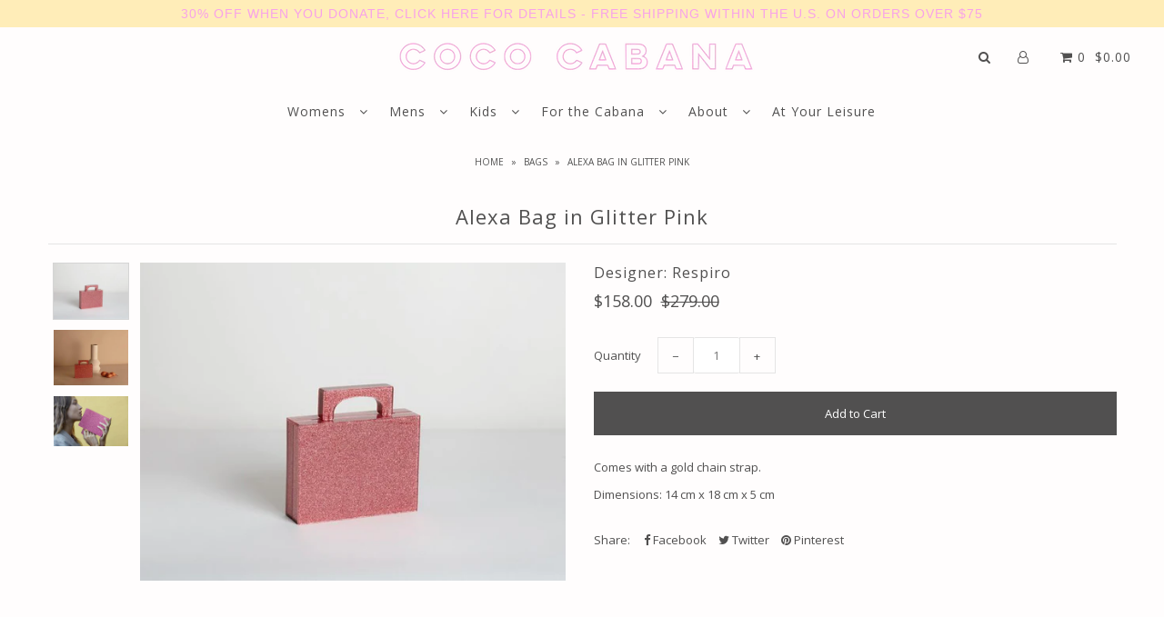

--- FILE ---
content_type: text/html; charset=utf-8
request_url: https://www.ilovecococabana.com/products/alexa-bag-in-glitter-pink
body_size: 17730
content:
<!DOCTYPE html>
<!--[if lt IE 7 ]><html class="ie ie6" lang="en"> <![endif]-->
<!--[if IE 7 ]><html class="ie ie7" lang="en"> <![endif]-->
<!--[if IE 8 ]><html class="ie ie8" lang="en"> <![endif]-->
<!--[if (gte IE 9)|!(IE)]><!--><html lang="en" class="no-js"> <!--<![endif]-->

<head>
<meta name="p:domain_verify" content="895d3fee0581b39a78e027dcfa6440b8"/>

<!-- SEO - All in One -->
<title>Alexa Bag in Glitter Pink</title>
<meta name="description" content="Comes with a gold chain strap.  Dimensions: 14 cm x 18 cm x 5 cm" /> 
<meta name="robots" content="index"> 
<meta name="robots" content="follow"> 
<script type="application/ld+json">
{
	"@context": "http://schema.org",
	"@type": "Organization",
	"url": "http://www.ilovecococabana.com"}
</script> 
<script type="application/ld+json">
{
   "@context": "http://schema.org",
   "@type": "WebSite",
   "url": "https://www.ilovecococabana.com/",
   "potentialAction": {
     "@type": "SearchAction",
     "target": "https://www.ilovecococabana.com/search?q={search_term_string}",
     "query-input": "required name=search_term_string"
   }
}
</script> 
<script type="application/ld+json">
{
	"@context": "http://schema.org",
	"@type": "Product",
    "brand": {
		"@type": "Brand",
		"name": "Respiro"
	},
	"sku": "",
	"description": "Comes with a gold chain strap.  Dimensions: 14 cm x 18 cm x 5 cm",
	"url": "https:\/\/www.ilovecococabana.com\/products\/alexa-bag-in-glitter-pink",
	"name": "Alexa Bag in Glitter Pink","image": "https://www.ilovecococabana.com/cdn/shop/products/77302_0907_720x_3e02d81a-c883-426b-bc80-21bd2fa42e3c_grande.jpg?v=1560792319","offers": {
		"@type": "Offer",
		"price": "158.00",
		"priceCurrency": "USD",
		"availability": "InStock"
	}}
</script> 
<!-- End - SEO - All in One -->

<meta name="google-site-verification" content="5YWMhp-nej95upI3cGX7mGvZVRiUBO4ciggp5BeLtoE" />
  <meta charset="utf-8" />

    
  

  
  

  
  

  
  

  
  

  
  

  
  

  
  
    <link href='//fonts.googleapis.com/css?family=Open+Sans:400,300,700' rel='stylesheet' type='text/css'>
  

  
  

  
  

  
  

  
  

  
  

  
  

  
  

  
  

  
  


  



  



  



  



  



  



  


  


  


  
  

  <meta property="og:type" content="product">
  <meta property="og:title" content="Alexa Bag in Glitter Pink">
  <meta property="og:url" content="https://www.ilovecococabana.com/products/alexa-bag-in-glitter-pink">
  <meta property="og:description" content="
Comes with a gold chain strap. 
Dimensions: 14 cm x 18 cm x 5 cm">
  
    <meta property="og:image" content="http://www.ilovecococabana.com/cdn/shop/products/77302_0907_720x_3e02d81a-c883-426b-bc80-21bd2fa42e3c_grande.jpg?v=1560792319">
    <meta property="og:image:secure_url" content="https://www.ilovecococabana.com/cdn/shop/products/77302_0907_720x_3e02d81a-c883-426b-bc80-21bd2fa42e3c_grande.jpg?v=1560792319">
  
    <meta property="og:image" content="http://www.ilovecococabana.com/cdn/shop/products/77302_0511f_720x_539b46aa-f8f2-49a2-8152-8bb59b93f0d7_grande.jpg?v=1560792319">
    <meta property="og:image:secure_url" content="https://www.ilovecococabana.com/cdn/shop/products/77302_0511f_720x_539b46aa-f8f2-49a2-8152-8bb59b93f0d7_grande.jpg?v=1560792319">
  
    <meta property="og:image" content="http://www.ilovecococabana.com/cdn/shop/products/PAULINA-81_720x_f9ab63db-1289-4a17-831c-5a0b6113bd42_grande.jpg?v=1560792319">
    <meta property="og:image:secure_url" content="https://www.ilovecococabana.com/cdn/shop/products/PAULINA-81_720x_f9ab63db-1289-4a17-831c-5a0b6113bd42_grande.jpg?v=1560792319">
  
  <meta property="og:price:amount" content="158.00">
  <meta property="og:price:currency" content="USD">

<meta property="og:site_name" content="COCO CABANA">



  <meta name="twitter:card" content="summary">


  <meta name="twitter:site" content="@ilovecococabana">


  <meta name="twitter:title" content="Alexa Bag in Glitter Pink">
  <meta name="twitter:description" content="
Comes with a gold chain strap. 
Dimensions: 14 cm x 18 cm x 5 cm">
  <meta name="twitter:image" content="https://www.ilovecococabana.com/cdn/shop/products/77302_0907_720x_3e02d81a-c883-426b-bc80-21bd2fa42e3c_large.jpg?v=1560792319">
  <meta name="twitter:image:width" content="480">
  <meta name="twitter:image:height" content="480">



  <!-- SEO
================================================== -->

  <title>
    Alexa Bag in Glitter Pink &ndash; COCO CABANA
  </title>
  
  <meta name="description" content="Comes with a gold chain strap.  Dimensions: 14 cm x 18 cm x 5 cm" />
  
  <link rel="canonical" href="https://www.ilovecococabana.com/products/alexa-bag-in-glitter-pink" />

  <!-- CSS
================================================== -->

  <link href="//www.ilovecococabana.com/cdn/shop/t/5/assets/stylesheet.css?v=141752304614993079241741472789" rel="stylesheet" type="text/css" media="all" />
  <link href="//www.ilovecococabana.com/cdn/shop/t/5/assets/queries.css?v=28838589297215712251557556531" rel="stylesheet" type="text/css" media="all" />

  <!-- JS
================================================== -->

  <script src="//ajax.googleapis.com/ajax/libs/jquery/2.2.4/jquery.min.js" type="text/javascript"></script>
  <script src="//unpkg.com/eventemitter3@latest/umd/eventemitter3.min.js" type="text/javascript"></script>

  

  <script src="//www.ilovecococabana.com/cdn/shop/t/5/assets/theme.js?v=11184126227656975991738259044" type="text/javascript"></script>
  <script src="//www.ilovecococabana.com/cdn/shopifycloud/storefront/assets/themes_support/option_selection-b017cd28.js" type="text/javascript"></script>
  

  <meta name="viewport" content="width=device-width, initial-scale=1">

  
  
  <script>window.performance && window.performance.mark && window.performance.mark('shopify.content_for_header.start');</script><meta name="google-site-verification" content="aVV13HFxhx-Cy70uf89xfucHQgTASfkMueUzcfwl81M">
<meta name="google-site-verification" content="5YWMhp-nej95upI3cGX7mGvZVRiUBO4ciggp5BeLtoE">
<meta id="shopify-digital-wallet" name="shopify-digital-wallet" content="/1936883767/digital_wallets/dialog">
<meta name="shopify-checkout-api-token" content="fb3ef44f33c49b1b17106c07c41362d9">
<meta id="in-context-paypal-metadata" data-shop-id="1936883767" data-venmo-supported="false" data-environment="production" data-locale="en_US" data-paypal-v4="true" data-currency="USD">
<link rel="alternate" type="application/json+oembed" href="https://www.ilovecococabana.com/products/alexa-bag-in-glitter-pink.oembed">
<script async="async" src="/checkouts/internal/preloads.js?locale=en-US"></script>
<link rel="preconnect" href="https://shop.app" crossorigin="anonymous">
<script async="async" src="https://shop.app/checkouts/internal/preloads.js?locale=en-US&shop_id=1936883767" crossorigin="anonymous"></script>
<script id="apple-pay-shop-capabilities" type="application/json">{"shopId":1936883767,"countryCode":"US","currencyCode":"USD","merchantCapabilities":["supports3DS"],"merchantId":"gid:\/\/shopify\/Shop\/1936883767","merchantName":"COCO CABANA","requiredBillingContactFields":["postalAddress","email"],"requiredShippingContactFields":["postalAddress","email"],"shippingType":"shipping","supportedNetworks":["visa","masterCard","amex","discover","elo","jcb"],"total":{"type":"pending","label":"COCO CABANA","amount":"1.00"},"shopifyPaymentsEnabled":true,"supportsSubscriptions":true}</script>
<script id="shopify-features" type="application/json">{"accessToken":"fb3ef44f33c49b1b17106c07c41362d9","betas":["rich-media-storefront-analytics"],"domain":"www.ilovecococabana.com","predictiveSearch":true,"shopId":1936883767,"locale":"en"}</script>
<script>var Shopify = Shopify || {};
Shopify.shop = "cococabanasb.myshopify.com";
Shopify.locale = "en";
Shopify.currency = {"active":"USD","rate":"1.0"};
Shopify.country = "US";
Shopify.theme = {"name":"itg work","id":36135436343,"schema_name":"Icon","schema_version":"6","theme_store_id":686,"role":"main"};
Shopify.theme.handle = "null";
Shopify.theme.style = {"id":null,"handle":null};
Shopify.cdnHost = "www.ilovecococabana.com/cdn";
Shopify.routes = Shopify.routes || {};
Shopify.routes.root = "/";</script>
<script type="module">!function(o){(o.Shopify=o.Shopify||{}).modules=!0}(window);</script>
<script>!function(o){function n(){var o=[];function n(){o.push(Array.prototype.slice.apply(arguments))}return n.q=o,n}var t=o.Shopify=o.Shopify||{};t.loadFeatures=n(),t.autoloadFeatures=n()}(window);</script>
<script>
  window.ShopifyPay = window.ShopifyPay || {};
  window.ShopifyPay.apiHost = "shop.app\/pay";
  window.ShopifyPay.redirectState = null;
</script>
<script id="shop-js-analytics" type="application/json">{"pageType":"product"}</script>
<script defer="defer" async type="module" src="//www.ilovecococabana.com/cdn/shopifycloud/shop-js/modules/v2/client.init-shop-cart-sync_BApSsMSl.en.esm.js"></script>
<script defer="defer" async type="module" src="//www.ilovecococabana.com/cdn/shopifycloud/shop-js/modules/v2/chunk.common_CBoos6YZ.esm.js"></script>
<script type="module">
  await import("//www.ilovecococabana.com/cdn/shopifycloud/shop-js/modules/v2/client.init-shop-cart-sync_BApSsMSl.en.esm.js");
await import("//www.ilovecococabana.com/cdn/shopifycloud/shop-js/modules/v2/chunk.common_CBoos6YZ.esm.js");

  window.Shopify.SignInWithShop?.initShopCartSync?.({"fedCMEnabled":true,"windoidEnabled":true});

</script>
<script>
  window.Shopify = window.Shopify || {};
  if (!window.Shopify.featureAssets) window.Shopify.featureAssets = {};
  window.Shopify.featureAssets['shop-js'] = {"shop-cart-sync":["modules/v2/client.shop-cart-sync_DJczDl9f.en.esm.js","modules/v2/chunk.common_CBoos6YZ.esm.js"],"init-fed-cm":["modules/v2/client.init-fed-cm_BzwGC0Wi.en.esm.js","modules/v2/chunk.common_CBoos6YZ.esm.js"],"init-windoid":["modules/v2/client.init-windoid_BS26ThXS.en.esm.js","modules/v2/chunk.common_CBoos6YZ.esm.js"],"shop-cash-offers":["modules/v2/client.shop-cash-offers_DthCPNIO.en.esm.js","modules/v2/chunk.common_CBoos6YZ.esm.js","modules/v2/chunk.modal_Bu1hFZFC.esm.js"],"shop-button":["modules/v2/client.shop-button_D_JX508o.en.esm.js","modules/v2/chunk.common_CBoos6YZ.esm.js"],"init-shop-email-lookup-coordinator":["modules/v2/client.init-shop-email-lookup-coordinator_DFwWcvrS.en.esm.js","modules/v2/chunk.common_CBoos6YZ.esm.js"],"shop-toast-manager":["modules/v2/client.shop-toast-manager_tEhgP2F9.en.esm.js","modules/v2/chunk.common_CBoos6YZ.esm.js"],"shop-login-button":["modules/v2/client.shop-login-button_DwLgFT0K.en.esm.js","modules/v2/chunk.common_CBoos6YZ.esm.js","modules/v2/chunk.modal_Bu1hFZFC.esm.js"],"avatar":["modules/v2/client.avatar_BTnouDA3.en.esm.js"],"init-shop-cart-sync":["modules/v2/client.init-shop-cart-sync_BApSsMSl.en.esm.js","modules/v2/chunk.common_CBoos6YZ.esm.js"],"pay-button":["modules/v2/client.pay-button_BuNmcIr_.en.esm.js","modules/v2/chunk.common_CBoos6YZ.esm.js"],"init-shop-for-new-customer-accounts":["modules/v2/client.init-shop-for-new-customer-accounts_DrjXSI53.en.esm.js","modules/v2/client.shop-login-button_DwLgFT0K.en.esm.js","modules/v2/chunk.common_CBoos6YZ.esm.js","modules/v2/chunk.modal_Bu1hFZFC.esm.js"],"init-customer-accounts-sign-up":["modules/v2/client.init-customer-accounts-sign-up_TlVCiykN.en.esm.js","modules/v2/client.shop-login-button_DwLgFT0K.en.esm.js","modules/v2/chunk.common_CBoos6YZ.esm.js","modules/v2/chunk.modal_Bu1hFZFC.esm.js"],"shop-follow-button":["modules/v2/client.shop-follow-button_C5D3XtBb.en.esm.js","modules/v2/chunk.common_CBoos6YZ.esm.js","modules/v2/chunk.modal_Bu1hFZFC.esm.js"],"checkout-modal":["modules/v2/client.checkout-modal_8TC_1FUY.en.esm.js","modules/v2/chunk.common_CBoos6YZ.esm.js","modules/v2/chunk.modal_Bu1hFZFC.esm.js"],"init-customer-accounts":["modules/v2/client.init-customer-accounts_C0Oh2ljF.en.esm.js","modules/v2/client.shop-login-button_DwLgFT0K.en.esm.js","modules/v2/chunk.common_CBoos6YZ.esm.js","modules/v2/chunk.modal_Bu1hFZFC.esm.js"],"lead-capture":["modules/v2/client.lead-capture_Cq0gfm7I.en.esm.js","modules/v2/chunk.common_CBoos6YZ.esm.js","modules/v2/chunk.modal_Bu1hFZFC.esm.js"],"shop-login":["modules/v2/client.shop-login_BmtnoEUo.en.esm.js","modules/v2/chunk.common_CBoos6YZ.esm.js","modules/v2/chunk.modal_Bu1hFZFC.esm.js"],"payment-terms":["modules/v2/client.payment-terms_BHOWV7U_.en.esm.js","modules/v2/chunk.common_CBoos6YZ.esm.js","modules/v2/chunk.modal_Bu1hFZFC.esm.js"]};
</script>
<script id="__st">var __st={"a":1936883767,"offset":-28800,"reqid":"0edd1383-590b-4903-b90b-57974eb3eda9-1768899425","pageurl":"www.ilovecococabana.com\/products\/alexa-bag-in-glitter-pink","u":"8e003247cb06","p":"product","rtyp":"product","rid":1614926839863};</script>
<script>window.ShopifyPaypalV4VisibilityTracking = true;</script>
<script id="captcha-bootstrap">!function(){'use strict';const t='contact',e='account',n='new_comment',o=[[t,t],['blogs',n],['comments',n],[t,'customer']],c=[[e,'customer_login'],[e,'guest_login'],[e,'recover_customer_password'],[e,'create_customer']],r=t=>t.map((([t,e])=>`form[action*='/${t}']:not([data-nocaptcha='true']) input[name='form_type'][value='${e}']`)).join(','),a=t=>()=>t?[...document.querySelectorAll(t)].map((t=>t.form)):[];function s(){const t=[...o],e=r(t);return a(e)}const i='password',u='form_key',d=['recaptcha-v3-token','g-recaptcha-response','h-captcha-response',i],f=()=>{try{return window.sessionStorage}catch{return}},m='__shopify_v',_=t=>t.elements[u];function p(t,e,n=!1){try{const o=window.sessionStorage,c=JSON.parse(o.getItem(e)),{data:r}=function(t){const{data:e,action:n}=t;return t[m]||n?{data:e,action:n}:{data:t,action:n}}(c);for(const[e,n]of Object.entries(r))t.elements[e]&&(t.elements[e].value=n);n&&o.removeItem(e)}catch(o){console.error('form repopulation failed',{error:o})}}const l='form_type',E='cptcha';function T(t){t.dataset[E]=!0}const w=window,h=w.document,L='Shopify',v='ce_forms',y='captcha';let A=!1;((t,e)=>{const n=(g='f06e6c50-85a8-45c8-87d0-21a2b65856fe',I='https://cdn.shopify.com/shopifycloud/storefront-forms-hcaptcha/ce_storefront_forms_captcha_hcaptcha.v1.5.2.iife.js',D={infoText:'Protected by hCaptcha',privacyText:'Privacy',termsText:'Terms'},(t,e,n)=>{const o=w[L][v],c=o.bindForm;if(c)return c(t,g,e,D).then(n);var r;o.q.push([[t,g,e,D],n]),r=I,A||(h.body.append(Object.assign(h.createElement('script'),{id:'captcha-provider',async:!0,src:r})),A=!0)});var g,I,D;w[L]=w[L]||{},w[L][v]=w[L][v]||{},w[L][v].q=[],w[L][y]=w[L][y]||{},w[L][y].protect=function(t,e){n(t,void 0,e),T(t)},Object.freeze(w[L][y]),function(t,e,n,w,h,L){const[v,y,A,g]=function(t,e,n){const i=e?o:[],u=t?c:[],d=[...i,...u],f=r(d),m=r(i),_=r(d.filter((([t,e])=>n.includes(e))));return[a(f),a(m),a(_),s()]}(w,h,L),I=t=>{const e=t.target;return e instanceof HTMLFormElement?e:e&&e.form},D=t=>v().includes(t);t.addEventListener('submit',(t=>{const e=I(t);if(!e)return;const n=D(e)&&!e.dataset.hcaptchaBound&&!e.dataset.recaptchaBound,o=_(e),c=g().includes(e)&&(!o||!o.value);(n||c)&&t.preventDefault(),c&&!n&&(function(t){try{if(!f())return;!function(t){const e=f();if(!e)return;const n=_(t);if(!n)return;const o=n.value;o&&e.removeItem(o)}(t);const e=Array.from(Array(32),(()=>Math.random().toString(36)[2])).join('');!function(t,e){_(t)||t.append(Object.assign(document.createElement('input'),{type:'hidden',name:u})),t.elements[u].value=e}(t,e),function(t,e){const n=f();if(!n)return;const o=[...t.querySelectorAll(`input[type='${i}']`)].map((({name:t})=>t)),c=[...d,...o],r={};for(const[a,s]of new FormData(t).entries())c.includes(a)||(r[a]=s);n.setItem(e,JSON.stringify({[m]:1,action:t.action,data:r}))}(t,e)}catch(e){console.error('failed to persist form',e)}}(e),e.submit())}));const S=(t,e)=>{t&&!t.dataset[E]&&(n(t,e.some((e=>e===t))),T(t))};for(const o of['focusin','change'])t.addEventListener(o,(t=>{const e=I(t);D(e)&&S(e,y())}));const B=e.get('form_key'),M=e.get(l),P=B&&M;t.addEventListener('DOMContentLoaded',(()=>{const t=y();if(P)for(const e of t)e.elements[l].value===M&&p(e,B);[...new Set([...A(),...v().filter((t=>'true'===t.dataset.shopifyCaptcha))])].forEach((e=>S(e,t)))}))}(h,new URLSearchParams(w.location.search),n,t,e,['guest_login'])})(!0,!0)}();</script>
<script integrity="sha256-4kQ18oKyAcykRKYeNunJcIwy7WH5gtpwJnB7kiuLZ1E=" data-source-attribution="shopify.loadfeatures" defer="defer" src="//www.ilovecococabana.com/cdn/shopifycloud/storefront/assets/storefront/load_feature-a0a9edcb.js" crossorigin="anonymous"></script>
<script crossorigin="anonymous" defer="defer" src="//www.ilovecococabana.com/cdn/shopifycloud/storefront/assets/shopify_pay/storefront-65b4c6d7.js?v=20250812"></script>
<script data-source-attribution="shopify.dynamic_checkout.dynamic.init">var Shopify=Shopify||{};Shopify.PaymentButton=Shopify.PaymentButton||{isStorefrontPortableWallets:!0,init:function(){window.Shopify.PaymentButton.init=function(){};var t=document.createElement("script");t.src="https://www.ilovecococabana.com/cdn/shopifycloud/portable-wallets/latest/portable-wallets.en.js",t.type="module",document.head.appendChild(t)}};
</script>
<script data-source-attribution="shopify.dynamic_checkout.buyer_consent">
  function portableWalletsHideBuyerConsent(e){var t=document.getElementById("shopify-buyer-consent"),n=document.getElementById("shopify-subscription-policy-button");t&&n&&(t.classList.add("hidden"),t.setAttribute("aria-hidden","true"),n.removeEventListener("click",e))}function portableWalletsShowBuyerConsent(e){var t=document.getElementById("shopify-buyer-consent"),n=document.getElementById("shopify-subscription-policy-button");t&&n&&(t.classList.remove("hidden"),t.removeAttribute("aria-hidden"),n.addEventListener("click",e))}window.Shopify?.PaymentButton&&(window.Shopify.PaymentButton.hideBuyerConsent=portableWalletsHideBuyerConsent,window.Shopify.PaymentButton.showBuyerConsent=portableWalletsShowBuyerConsent);
</script>
<script data-source-attribution="shopify.dynamic_checkout.cart.bootstrap">document.addEventListener("DOMContentLoaded",(function(){function t(){return document.querySelector("shopify-accelerated-checkout-cart, shopify-accelerated-checkout")}if(t())Shopify.PaymentButton.init();else{new MutationObserver((function(e,n){t()&&(Shopify.PaymentButton.init(),n.disconnect())})).observe(document.body,{childList:!0,subtree:!0})}}));
</script>
<link id="shopify-accelerated-checkout-styles" rel="stylesheet" media="screen" href="https://www.ilovecococabana.com/cdn/shopifycloud/portable-wallets/latest/accelerated-checkout-backwards-compat.css" crossorigin="anonymous">
<style id="shopify-accelerated-checkout-cart">
        #shopify-buyer-consent {
  margin-top: 1em;
  display: inline-block;
  width: 100%;
}

#shopify-buyer-consent.hidden {
  display: none;
}

#shopify-subscription-policy-button {
  background: none;
  border: none;
  padding: 0;
  text-decoration: underline;
  font-size: inherit;
  cursor: pointer;
}

#shopify-subscription-policy-button::before {
  box-shadow: none;
}

      </style>

<script>window.performance && window.performance.mark && window.performance.mark('shopify.content_for_header.end');</script>
  <link rel="next" href="/next"/>
  <link rel="prev" href="/prev"/>

<link href="https://monorail-edge.shopifysvc.com" rel="dns-prefetch">
<script>(function(){if ("sendBeacon" in navigator && "performance" in window) {try {var session_token_from_headers = performance.getEntriesByType('navigation')[0].serverTiming.find(x => x.name == '_s').description;} catch {var session_token_from_headers = undefined;}var session_cookie_matches = document.cookie.match(/_shopify_s=([^;]*)/);var session_token_from_cookie = session_cookie_matches && session_cookie_matches.length === 2 ? session_cookie_matches[1] : "";var session_token = session_token_from_headers || session_token_from_cookie || "";function handle_abandonment_event(e) {var entries = performance.getEntries().filter(function(entry) {return /monorail-edge.shopifysvc.com/.test(entry.name);});if (!window.abandonment_tracked && entries.length === 0) {window.abandonment_tracked = true;var currentMs = Date.now();var navigation_start = performance.timing.navigationStart;var payload = {shop_id: 1936883767,url: window.location.href,navigation_start,duration: currentMs - navigation_start,session_token,page_type: "product"};window.navigator.sendBeacon("https://monorail-edge.shopifysvc.com/v1/produce", JSON.stringify({schema_id: "online_store_buyer_site_abandonment/1.1",payload: payload,metadata: {event_created_at_ms: currentMs,event_sent_at_ms: currentMs}}));}}window.addEventListener('pagehide', handle_abandonment_event);}}());</script>
<script id="web-pixels-manager-setup">(function e(e,d,r,n,o){if(void 0===o&&(o={}),!Boolean(null===(a=null===(i=window.Shopify)||void 0===i?void 0:i.analytics)||void 0===a?void 0:a.replayQueue)){var i,a;window.Shopify=window.Shopify||{};var t=window.Shopify;t.analytics=t.analytics||{};var s=t.analytics;s.replayQueue=[],s.publish=function(e,d,r){return s.replayQueue.push([e,d,r]),!0};try{self.performance.mark("wpm:start")}catch(e){}var l=function(){var e={modern:/Edge?\/(1{2}[4-9]|1[2-9]\d|[2-9]\d{2}|\d{4,})\.\d+(\.\d+|)|Firefox\/(1{2}[4-9]|1[2-9]\d|[2-9]\d{2}|\d{4,})\.\d+(\.\d+|)|Chrom(ium|e)\/(9{2}|\d{3,})\.\d+(\.\d+|)|(Maci|X1{2}).+ Version\/(15\.\d+|(1[6-9]|[2-9]\d|\d{3,})\.\d+)([,.]\d+|)( \(\w+\)|)( Mobile\/\w+|) Safari\/|Chrome.+OPR\/(9{2}|\d{3,})\.\d+\.\d+|(CPU[ +]OS|iPhone[ +]OS|CPU[ +]iPhone|CPU IPhone OS|CPU iPad OS)[ +]+(15[._]\d+|(1[6-9]|[2-9]\d|\d{3,})[._]\d+)([._]\d+|)|Android:?[ /-](13[3-9]|1[4-9]\d|[2-9]\d{2}|\d{4,})(\.\d+|)(\.\d+|)|Android.+Firefox\/(13[5-9]|1[4-9]\d|[2-9]\d{2}|\d{4,})\.\d+(\.\d+|)|Android.+Chrom(ium|e)\/(13[3-9]|1[4-9]\d|[2-9]\d{2}|\d{4,})\.\d+(\.\d+|)|SamsungBrowser\/([2-9]\d|\d{3,})\.\d+/,legacy:/Edge?\/(1[6-9]|[2-9]\d|\d{3,})\.\d+(\.\d+|)|Firefox\/(5[4-9]|[6-9]\d|\d{3,})\.\d+(\.\d+|)|Chrom(ium|e)\/(5[1-9]|[6-9]\d|\d{3,})\.\d+(\.\d+|)([\d.]+$|.*Safari\/(?![\d.]+ Edge\/[\d.]+$))|(Maci|X1{2}).+ Version\/(10\.\d+|(1[1-9]|[2-9]\d|\d{3,})\.\d+)([,.]\d+|)( \(\w+\)|)( Mobile\/\w+|) Safari\/|Chrome.+OPR\/(3[89]|[4-9]\d|\d{3,})\.\d+\.\d+|(CPU[ +]OS|iPhone[ +]OS|CPU[ +]iPhone|CPU IPhone OS|CPU iPad OS)[ +]+(10[._]\d+|(1[1-9]|[2-9]\d|\d{3,})[._]\d+)([._]\d+|)|Android:?[ /-](13[3-9]|1[4-9]\d|[2-9]\d{2}|\d{4,})(\.\d+|)(\.\d+|)|Mobile Safari.+OPR\/([89]\d|\d{3,})\.\d+\.\d+|Android.+Firefox\/(13[5-9]|1[4-9]\d|[2-9]\d{2}|\d{4,})\.\d+(\.\d+|)|Android.+Chrom(ium|e)\/(13[3-9]|1[4-9]\d|[2-9]\d{2}|\d{4,})\.\d+(\.\d+|)|Android.+(UC? ?Browser|UCWEB|U3)[ /]?(15\.([5-9]|\d{2,})|(1[6-9]|[2-9]\d|\d{3,})\.\d+)\.\d+|SamsungBrowser\/(5\.\d+|([6-9]|\d{2,})\.\d+)|Android.+MQ{2}Browser\/(14(\.(9|\d{2,})|)|(1[5-9]|[2-9]\d|\d{3,})(\.\d+|))(\.\d+|)|K[Aa][Ii]OS\/(3\.\d+|([4-9]|\d{2,})\.\d+)(\.\d+|)/},d=e.modern,r=e.legacy,n=navigator.userAgent;return n.match(d)?"modern":n.match(r)?"legacy":"unknown"}(),u="modern"===l?"modern":"legacy",c=(null!=n?n:{modern:"",legacy:""})[u],f=function(e){return[e.baseUrl,"/wpm","/b",e.hashVersion,"modern"===e.buildTarget?"m":"l",".js"].join("")}({baseUrl:d,hashVersion:r,buildTarget:u}),m=function(e){var d=e.version,r=e.bundleTarget,n=e.surface,o=e.pageUrl,i=e.monorailEndpoint;return{emit:function(e){var a=e.status,t=e.errorMsg,s=(new Date).getTime(),l=JSON.stringify({metadata:{event_sent_at_ms:s},events:[{schema_id:"web_pixels_manager_load/3.1",payload:{version:d,bundle_target:r,page_url:o,status:a,surface:n,error_msg:t},metadata:{event_created_at_ms:s}}]});if(!i)return console&&console.warn&&console.warn("[Web Pixels Manager] No Monorail endpoint provided, skipping logging."),!1;try{return self.navigator.sendBeacon.bind(self.navigator)(i,l)}catch(e){}var u=new XMLHttpRequest;try{return u.open("POST",i,!0),u.setRequestHeader("Content-Type","text/plain"),u.send(l),!0}catch(e){return console&&console.warn&&console.warn("[Web Pixels Manager] Got an unhandled error while logging to Monorail."),!1}}}}({version:r,bundleTarget:l,surface:e.surface,pageUrl:self.location.href,monorailEndpoint:e.monorailEndpoint});try{o.browserTarget=l,function(e){var d=e.src,r=e.async,n=void 0===r||r,o=e.onload,i=e.onerror,a=e.sri,t=e.scriptDataAttributes,s=void 0===t?{}:t,l=document.createElement("script"),u=document.querySelector("head"),c=document.querySelector("body");if(l.async=n,l.src=d,a&&(l.integrity=a,l.crossOrigin="anonymous"),s)for(var f in s)if(Object.prototype.hasOwnProperty.call(s,f))try{l.dataset[f]=s[f]}catch(e){}if(o&&l.addEventListener("load",o),i&&l.addEventListener("error",i),u)u.appendChild(l);else{if(!c)throw new Error("Did not find a head or body element to append the script");c.appendChild(l)}}({src:f,async:!0,onload:function(){if(!function(){var e,d;return Boolean(null===(d=null===(e=window.Shopify)||void 0===e?void 0:e.analytics)||void 0===d?void 0:d.initialized)}()){var d=window.webPixelsManager.init(e)||void 0;if(d){var r=window.Shopify.analytics;r.replayQueue.forEach((function(e){var r=e[0],n=e[1],o=e[2];d.publishCustomEvent(r,n,o)})),r.replayQueue=[],r.publish=d.publishCustomEvent,r.visitor=d.visitor,r.initialized=!0}}},onerror:function(){return m.emit({status:"failed",errorMsg:"".concat(f," has failed to load")})},sri:function(e){var d=/^sha384-[A-Za-z0-9+/=]+$/;return"string"==typeof e&&d.test(e)}(c)?c:"",scriptDataAttributes:o}),m.emit({status:"loading"})}catch(e){m.emit({status:"failed",errorMsg:(null==e?void 0:e.message)||"Unknown error"})}}})({shopId: 1936883767,storefrontBaseUrl: "https://www.ilovecococabana.com",extensionsBaseUrl: "https://extensions.shopifycdn.com/cdn/shopifycloud/web-pixels-manager",monorailEndpoint: "https://monorail-edge.shopifysvc.com/unstable/produce_batch",surface: "storefront-renderer",enabledBetaFlags: ["2dca8a86"],webPixelsConfigList: [{"id":"589529259","configuration":"{\"config\":\"{\\\"pixel_id\\\":\\\"AW-795218547\\\",\\\"target_country\\\":\\\"US\\\",\\\"gtag_events\\\":[{\\\"type\\\":\\\"page_view\\\",\\\"action_label\\\":\\\"AW-795218547\\\/LHr2CPqPvoYBEPOkmPsC\\\"},{\\\"type\\\":\\\"purchase\\\",\\\"action_label\\\":\\\"AW-795218547\\\/q6szCP2PvoYBEPOkmPsC\\\"},{\\\"type\\\":\\\"view_item\\\",\\\"action_label\\\":\\\"AW-795218547\\\/RUEzCICQvoYBEPOkmPsC\\\"},{\\\"type\\\":\\\"add_to_cart\\\",\\\"action_label\\\":\\\"AW-795218547\\\/-SRRCIOQvoYBEPOkmPsC\\\"},{\\\"type\\\":\\\"begin_checkout\\\",\\\"action_label\\\":\\\"AW-795218547\\\/HiGbCIaQvoYBEPOkmPsC\\\"},{\\\"type\\\":\\\"search\\\",\\\"action_label\\\":\\\"AW-795218547\\\/_R7vCImQvoYBEPOkmPsC\\\"},{\\\"type\\\":\\\"add_payment_info\\\",\\\"action_label\\\":\\\"AW-795218547\\\/KKXRCIyQvoYBEPOkmPsC\\\"}],\\\"enable_monitoring_mode\\\":false}\"}","eventPayloadVersion":"v1","runtimeContext":"OPEN","scriptVersion":"b2a88bafab3e21179ed38636efcd8a93","type":"APP","apiClientId":1780363,"privacyPurposes":[],"dataSharingAdjustments":{"protectedCustomerApprovalScopes":["read_customer_address","read_customer_email","read_customer_name","read_customer_personal_data","read_customer_phone"]}},{"id":"175210667","configuration":"{\"pixel_id\":\"196765915362896\",\"pixel_type\":\"facebook_pixel\",\"metaapp_system_user_token\":\"-\"}","eventPayloadVersion":"v1","runtimeContext":"OPEN","scriptVersion":"ca16bc87fe92b6042fbaa3acc2fbdaa6","type":"APP","apiClientId":2329312,"privacyPurposes":["ANALYTICS","MARKETING","SALE_OF_DATA"],"dataSharingAdjustments":{"protectedCustomerApprovalScopes":["read_customer_address","read_customer_email","read_customer_name","read_customer_personal_data","read_customer_phone"]}},{"id":"111378603","configuration":"{\"tagID\":\"2612725354678\"}","eventPayloadVersion":"v1","runtimeContext":"STRICT","scriptVersion":"18031546ee651571ed29edbe71a3550b","type":"APP","apiClientId":3009811,"privacyPurposes":["ANALYTICS","MARKETING","SALE_OF_DATA"],"dataSharingAdjustments":{"protectedCustomerApprovalScopes":["read_customer_address","read_customer_email","read_customer_name","read_customer_personal_data","read_customer_phone"]}},{"id":"95289515","eventPayloadVersion":"v1","runtimeContext":"LAX","scriptVersion":"1","type":"CUSTOM","privacyPurposes":["ANALYTICS"],"name":"Google Analytics tag (migrated)"},{"id":"shopify-app-pixel","configuration":"{}","eventPayloadVersion":"v1","runtimeContext":"STRICT","scriptVersion":"0450","apiClientId":"shopify-pixel","type":"APP","privacyPurposes":["ANALYTICS","MARKETING"]},{"id":"shopify-custom-pixel","eventPayloadVersion":"v1","runtimeContext":"LAX","scriptVersion":"0450","apiClientId":"shopify-pixel","type":"CUSTOM","privacyPurposes":["ANALYTICS","MARKETING"]}],isMerchantRequest: false,initData: {"shop":{"name":"COCO CABANA","paymentSettings":{"currencyCode":"USD"},"myshopifyDomain":"cococabanasb.myshopify.com","countryCode":"US","storefrontUrl":"https:\/\/www.ilovecococabana.com"},"customer":null,"cart":null,"checkout":null,"productVariants":[{"price":{"amount":158.0,"currencyCode":"USD"},"product":{"title":"Alexa Bag in Glitter Pink","vendor":"Respiro","id":"1614926839863","untranslatedTitle":"Alexa Bag in Glitter Pink","url":"\/products\/alexa-bag-in-glitter-pink","type":"Bags"},"id":"14114189541431","image":{"src":"\/\/www.ilovecococabana.com\/cdn\/shop\/products\/77302_0907_720x_3e02d81a-c883-426b-bc80-21bd2fa42e3c.jpg?v=1560792319"},"sku":"","title":"Default Title","untranslatedTitle":"Default Title"}],"purchasingCompany":null},},"https://www.ilovecococabana.com/cdn","fcfee988w5aeb613cpc8e4bc33m6693e112",{"modern":"","legacy":""},{"shopId":"1936883767","storefrontBaseUrl":"https:\/\/www.ilovecococabana.com","extensionBaseUrl":"https:\/\/extensions.shopifycdn.com\/cdn\/shopifycloud\/web-pixels-manager","surface":"storefront-renderer","enabledBetaFlags":"[\"2dca8a86\"]","isMerchantRequest":"false","hashVersion":"fcfee988w5aeb613cpc8e4bc33m6693e112","publish":"custom","events":"[[\"page_viewed\",{}],[\"product_viewed\",{\"productVariant\":{\"price\":{\"amount\":158.0,\"currencyCode\":\"USD\"},\"product\":{\"title\":\"Alexa Bag in Glitter Pink\",\"vendor\":\"Respiro\",\"id\":\"1614926839863\",\"untranslatedTitle\":\"Alexa Bag in Glitter Pink\",\"url\":\"\/products\/alexa-bag-in-glitter-pink\",\"type\":\"Bags\"},\"id\":\"14114189541431\",\"image\":{\"src\":\"\/\/www.ilovecococabana.com\/cdn\/shop\/products\/77302_0907_720x_3e02d81a-c883-426b-bc80-21bd2fa42e3c.jpg?v=1560792319\"},\"sku\":\"\",\"title\":\"Default Title\",\"untranslatedTitle\":\"Default Title\"}}]]"});</script><script>
  window.ShopifyAnalytics = window.ShopifyAnalytics || {};
  window.ShopifyAnalytics.meta = window.ShopifyAnalytics.meta || {};
  window.ShopifyAnalytics.meta.currency = 'USD';
  var meta = {"product":{"id":1614926839863,"gid":"gid:\/\/shopify\/Product\/1614926839863","vendor":"Respiro","type":"Bags","handle":"alexa-bag-in-glitter-pink","variants":[{"id":14114189541431,"price":15800,"name":"Alexa Bag in Glitter Pink","public_title":null,"sku":""}],"remote":false},"page":{"pageType":"product","resourceType":"product","resourceId":1614926839863,"requestId":"0edd1383-590b-4903-b90b-57974eb3eda9-1768899425"}};
  for (var attr in meta) {
    window.ShopifyAnalytics.meta[attr] = meta[attr];
  }
</script>
<script class="analytics">
  (function () {
    var customDocumentWrite = function(content) {
      var jquery = null;

      if (window.jQuery) {
        jquery = window.jQuery;
      } else if (window.Checkout && window.Checkout.$) {
        jquery = window.Checkout.$;
      }

      if (jquery) {
        jquery('body').append(content);
      }
    };

    var hasLoggedConversion = function(token) {
      if (token) {
        return document.cookie.indexOf('loggedConversion=' + token) !== -1;
      }
      return false;
    }

    var setCookieIfConversion = function(token) {
      if (token) {
        var twoMonthsFromNow = new Date(Date.now());
        twoMonthsFromNow.setMonth(twoMonthsFromNow.getMonth() + 2);

        document.cookie = 'loggedConversion=' + token + '; expires=' + twoMonthsFromNow;
      }
    }

    var trekkie = window.ShopifyAnalytics.lib = window.trekkie = window.trekkie || [];
    if (trekkie.integrations) {
      return;
    }
    trekkie.methods = [
      'identify',
      'page',
      'ready',
      'track',
      'trackForm',
      'trackLink'
    ];
    trekkie.factory = function(method) {
      return function() {
        var args = Array.prototype.slice.call(arguments);
        args.unshift(method);
        trekkie.push(args);
        return trekkie;
      };
    };
    for (var i = 0; i < trekkie.methods.length; i++) {
      var key = trekkie.methods[i];
      trekkie[key] = trekkie.factory(key);
    }
    trekkie.load = function(config) {
      trekkie.config = config || {};
      trekkie.config.initialDocumentCookie = document.cookie;
      var first = document.getElementsByTagName('script')[0];
      var script = document.createElement('script');
      script.type = 'text/javascript';
      script.onerror = function(e) {
        var scriptFallback = document.createElement('script');
        scriptFallback.type = 'text/javascript';
        scriptFallback.onerror = function(error) {
                var Monorail = {
      produce: function produce(monorailDomain, schemaId, payload) {
        var currentMs = new Date().getTime();
        var event = {
          schema_id: schemaId,
          payload: payload,
          metadata: {
            event_created_at_ms: currentMs,
            event_sent_at_ms: currentMs
          }
        };
        return Monorail.sendRequest("https://" + monorailDomain + "/v1/produce", JSON.stringify(event));
      },
      sendRequest: function sendRequest(endpointUrl, payload) {
        // Try the sendBeacon API
        if (window && window.navigator && typeof window.navigator.sendBeacon === 'function' && typeof window.Blob === 'function' && !Monorail.isIos12()) {
          var blobData = new window.Blob([payload], {
            type: 'text/plain'
          });

          if (window.navigator.sendBeacon(endpointUrl, blobData)) {
            return true;
          } // sendBeacon was not successful

        } // XHR beacon

        var xhr = new XMLHttpRequest();

        try {
          xhr.open('POST', endpointUrl);
          xhr.setRequestHeader('Content-Type', 'text/plain');
          xhr.send(payload);
        } catch (e) {
          console.log(e);
        }

        return false;
      },
      isIos12: function isIos12() {
        return window.navigator.userAgent.lastIndexOf('iPhone; CPU iPhone OS 12_') !== -1 || window.navigator.userAgent.lastIndexOf('iPad; CPU OS 12_') !== -1;
      }
    };
    Monorail.produce('monorail-edge.shopifysvc.com',
      'trekkie_storefront_load_errors/1.1',
      {shop_id: 1936883767,
      theme_id: 36135436343,
      app_name: "storefront",
      context_url: window.location.href,
      source_url: "//www.ilovecococabana.com/cdn/s/trekkie.storefront.cd680fe47e6c39ca5d5df5f0a32d569bc48c0f27.min.js"});

        };
        scriptFallback.async = true;
        scriptFallback.src = '//www.ilovecococabana.com/cdn/s/trekkie.storefront.cd680fe47e6c39ca5d5df5f0a32d569bc48c0f27.min.js';
        first.parentNode.insertBefore(scriptFallback, first);
      };
      script.async = true;
      script.src = '//www.ilovecococabana.com/cdn/s/trekkie.storefront.cd680fe47e6c39ca5d5df5f0a32d569bc48c0f27.min.js';
      first.parentNode.insertBefore(script, first);
    };
    trekkie.load(
      {"Trekkie":{"appName":"storefront","development":false,"defaultAttributes":{"shopId":1936883767,"isMerchantRequest":null,"themeId":36135436343,"themeCityHash":"12303414614314388837","contentLanguage":"en","currency":"USD","eventMetadataId":"0d353825-d0db-444b-9ea8-5814accaf9c3"},"isServerSideCookieWritingEnabled":true,"monorailRegion":"shop_domain","enabledBetaFlags":["65f19447"]},"Session Attribution":{},"S2S":{"facebookCapiEnabled":false,"source":"trekkie-storefront-renderer","apiClientId":580111}}
    );

    var loaded = false;
    trekkie.ready(function() {
      if (loaded) return;
      loaded = true;

      window.ShopifyAnalytics.lib = window.trekkie;

      var originalDocumentWrite = document.write;
      document.write = customDocumentWrite;
      try { window.ShopifyAnalytics.merchantGoogleAnalytics.call(this); } catch(error) {};
      document.write = originalDocumentWrite;

      window.ShopifyAnalytics.lib.page(null,{"pageType":"product","resourceType":"product","resourceId":1614926839863,"requestId":"0edd1383-590b-4903-b90b-57974eb3eda9-1768899425","shopifyEmitted":true});

      var match = window.location.pathname.match(/checkouts\/(.+)\/(thank_you|post_purchase)/)
      var token = match? match[1]: undefined;
      if (!hasLoggedConversion(token)) {
        setCookieIfConversion(token);
        window.ShopifyAnalytics.lib.track("Viewed Product",{"currency":"USD","variantId":14114189541431,"productId":1614926839863,"productGid":"gid:\/\/shopify\/Product\/1614926839863","name":"Alexa Bag in Glitter Pink","price":"158.00","sku":"","brand":"Respiro","variant":null,"category":"Bags","nonInteraction":true,"remote":false},undefined,undefined,{"shopifyEmitted":true});
      window.ShopifyAnalytics.lib.track("monorail:\/\/trekkie_storefront_viewed_product\/1.1",{"currency":"USD","variantId":14114189541431,"productId":1614926839863,"productGid":"gid:\/\/shopify\/Product\/1614926839863","name":"Alexa Bag in Glitter Pink","price":"158.00","sku":"","brand":"Respiro","variant":null,"category":"Bags","nonInteraction":true,"remote":false,"referer":"https:\/\/www.ilovecococabana.com\/products\/alexa-bag-in-glitter-pink"});
      }
    });


        var eventsListenerScript = document.createElement('script');
        eventsListenerScript.async = true;
        eventsListenerScript.src = "//www.ilovecococabana.com/cdn/shopifycloud/storefront/assets/shop_events_listener-3da45d37.js";
        document.getElementsByTagName('head')[0].appendChild(eventsListenerScript);

})();</script>
  <script>
  if (!window.ga || (window.ga && typeof window.ga !== 'function')) {
    window.ga = function ga() {
      (window.ga.q = window.ga.q || []).push(arguments);
      if (window.Shopify && window.Shopify.analytics && typeof window.Shopify.analytics.publish === 'function') {
        window.Shopify.analytics.publish("ga_stub_called", {}, {sendTo: "google_osp_migration"});
      }
      console.error("Shopify's Google Analytics stub called with:", Array.from(arguments), "\nSee https://help.shopify.com/manual/promoting-marketing/pixels/pixel-migration#google for more information.");
    };
    if (window.Shopify && window.Shopify.analytics && typeof window.Shopify.analytics.publish === 'function') {
      window.Shopify.analytics.publish("ga_stub_initialized", {}, {sendTo: "google_osp_migration"});
    }
  }
</script>
<script
  defer
  src="https://www.ilovecococabana.com/cdn/shopifycloud/perf-kit/shopify-perf-kit-3.0.4.min.js"
  data-application="storefront-renderer"
  data-shop-id="1936883767"
  data-render-region="gcp-us-central1"
  data-page-type="product"
  data-theme-instance-id="36135436343"
  data-theme-name="Icon"
  data-theme-version="6"
  data-monorail-region="shop_domain"
  data-resource-timing-sampling-rate="10"
  data-shs="true"
  data-shs-beacon="true"
  data-shs-export-with-fetch="true"
  data-shs-logs-sample-rate="1"
  data-shs-beacon-endpoint="https://www.ilovecococabana.com/api/collect"
></script>
</head>

<body class="gridlock shifter-left product">
  
  <div id="CartDrawer" class="drawer drawer--right">
  <div class="drawer__header">
    <div class="table-cell">
    <h3>My Cart</h3>
    </div>
    <div class="table-cell">
    <span class="drawer__close js-drawer-close">
        Close
    </span>
    </div>
  </div>
  <div id="CartContainer"></div>
</div>

  
  <div class="shifter-page  is-moved-by-drawer" id="PageContainer">
    <div id="shopify-section-header" class="shopify-section"><header class="scrollheader" data-section-id="header">
  <div class="topbar gridlock-fluid">
    <div class="row">

      <div class=" desktop-12 tablet-6 mobile-3" id="banner-message">
        
          <a href="/pages/lets-do-some-good">30% OFF WHEN YOU DONATE, CLICK HERE FOR DETAILS - FREE SHIPPING WITHIN THE U.S. ON ORDERS OVER $75</a>
        
      </div>

      
      <!-- Shown on Mobile Only -->
<ul id="cart" class="mobile-3 tablet-6 mobile-only">
  <li>
    <span class="shifter-handle">
      <i class="fa fa-bars" aria-hidden="true"></i>
    </span>
  </li>
  <li class="seeks">
    <a id="inline" href="#search_popup" class="open_popup">
      <i class="fa fa-search" aria-hidden="true"></i>
    </a>
    
  </li>
  
    <li class="cust">
      
        <a href="/account/login">
          <i class="fa fa-user-o" aria-hidden="true"></i>
        </a>
      
    </li>
  
  <li>
    <a href="/cart" class="site-header__cart-toggle js-drawer-open-right" aria-controls="CartDrawer" aria-expanded="false">
      <span class="cart-words">My Cart</span>
      &nbsp;<i class="fa fa-shopping-cart" aria-hidden="true"></i>
      <span class="CartCount">0</span>
    </a>
  </li>
</ul>

    </div>
  </div>
  <div id="navigation" class="gridlock-fluid">
    <div class="row">
      <div class="nav-container desktop-12 tablet-6 mobile-3">
        


        <nav class=" nav-left desktop-5 ">
         
        </nav>

        
          <div id="logo" class="desktop-2 tablet-6 mobile-3">
            
<a href="/">
                <img src="//www.ilovecococabana.com/cdn/shop/files/Coco_Cabana_Transparent_Logo_400x.png?v=1613676077" itemprop="logo">
              </a>
            
          </div>
        

        
          <ul id="cart" class="desktop-5 tablet-3 mobile-hide right">

            <li class="seeks">
              <a id="inline" href="#search_popup" class="open_popup">
                <i class="fa fa-search" aria-hidden="true"></i>
              </a>
              
            </li>

            
              <li class="cust">
                
                  <a href="/account/login">
                    <i class="fa fa-user-o" aria-hidden="true"></i>
                  </a>
                
              </li>
            
            <li>
              <a href="/cart" class="site-header__cart-toggle js-drawer-open-right" aria-controls="CartDrawer" aria-expanded="false">
                <span class="cart-words"></span>
        			&nbsp;<i class="fa fa-shopping-cart" aria-hidden="true"></i>
                <span class="CartCount">0</span>
                &nbsp;<span class="CartCost"><span class="money">$0.00</span></span>
              </a>
            </li>
          </ul>
        

      </div>
      
           <!-- navigation change -->
      
       <div class="nav-container1 desktop-12 tablet-6 mobile-3">
        
                <nav class=" nav-left desktop-12 ">
          
            <ul id="main-nav">
              
                


  <li class="dropdown has_sub_menu" aria-haspopup="true" aria-expanded="false">
    <a href="/" class="dlinks">
      Womens
    </a>
    
      <ul class="submenu">
        
          
            <li>
              <a href="/collections/swimwear">
                Swim
              </a>
            </li>
          
        
          
            <li>
              <a href="/collections/clothing">
                Clothing
              </a>
            </li>
          
        
          
            <li>
              <a href="/collections/bags-jewelry-accessories">
                Accessories
              </a>
            </li>
          
        
          
            <li>
              <a href="/collections/womens-shoes">
                Shoes
              </a>
            </li>
          
        
          
            <li>
              <a href="/collections/sale">
                Sale
              </a>
            </li>
          
        
      </ul>
    
  </li>


              
                


  <li class="dropdown has_sub_menu" aria-haspopup="true" aria-expanded="false">
    <a href="/" class="dlinks">
      Mens
    </a>
    
      <ul class="submenu">
        
          
            <li>
              <a href="/collections/mens-swimwear">
                Swim
              </a>
            </li>
          
        
          
            <li>
              <a href="/collections/mens-clothing">
                Clothing
              </a>
            </li>
          
        
      </ul>
    
  </li>


              
                


  <li class="dropdown has_sub_menu" aria-haspopup="true" aria-expanded="false">
    <a href="/collections/kids-swimwear" class="dlinks">
      Kids
    </a>
    
      
      <ul class="megamenu">
        <div class="mega-container">
          <!-- Start Megamenu Inner Links -->
          <li class="desktop-2 tablet-1">
            <h4>Kids</h4>
            <ul class="mega-stack">
              
                
                  <li>
                    <a href="/collections/kids-clothing">
                      Kid's Clothing
                    </a>
                  </li>
                
              
                
                  <li>
                    <a href="/collections/kids-swimwear">
                      Kid's Swimwear
                    </a>
                  </li>
                
              
            </ul>
          </li>

          
        </div>
      </ul>
    
  </li>


              
                


  <li class="dropdown has_sub_menu" aria-haspopup="true" aria-expanded="false">
    <a href="/" class="dlinks">
      For the Cabana
    </a>
    
      <ul class="submenu">
        
          
            <li>
              <a href="/collections/beach-towels">
                Beach Towels
              </a>
            </li>
          
        
          
            <li>
              <a href="/collections/pillows">
                Pillows
              </a>
            </li>
          
        
          
            <li>
              <a href="/collections/candles-etc">
                Candles, etc.
              </a>
            </li>
          
        
      </ul>
    
  </li>


              
                


  <li class="dropdown has_sub_menu" aria-haspopup="true" aria-expanded="false">
    <a href="/pages/about-coco-cabana" class="dlinks">
      About
    </a>
    
      <ul class="submenu">
        
          
            <li>
              <a href="/blogs/news">
                Knockers Up - Blog
              </a>
            </li>
          
        
          
            <li>
              <a href="/pages/return-policy">
                Return Policy
              </a>
            </li>
          
        
      </ul>
    
  </li>


              
                


  <li><a href="/pages/at-your-leisure" title="">At Your Leisure</a></li>


              
            </ul>
          
        </nav>
         
      </div>
      
      
      
      <!--  navigation change end -->
      
      
    </div>
  </div>
</header>
<div id="phantom"></div>


<style>
  
    @media screen and ( min-width: 740px ) {
      #logo img { max-width: 400px; }
    }
  
  
  
  
    #logo { text-align: center !important; }
    #logo a { float: none; }
  
  

  
    .topbar { text-align: center !important; }
  
  

  .topbar {
    font-size: 14px;
  }
  .topbar,
  .topbar a {
    color: #f8a2e9;
  }
  .topbar ul#cart li a {
    font-size: 14px;
  }
  .topbar select.currency-picker {
    font-family: 'Helvetica Neue', Helvetica, Arial, sans-serif;
    font-size: 14px;
  }
  #logo a {
    font-size: 36px;
    text-transform: uppercase;
    font-weight: 700;
  }
</style>


</div>
    <div class="page-wrap">
      
      <div id="content" class="row">
        
        
<div id="breadcrumb" class="desktop-12 tablet-6 mobile-3">
  <a href="/" class="homepage-link" title="Home">Home</a>
  
  
  <span class="separator">&raquo;</span>
  <a href="/collections/types?q=Bags" title="Bags">Bags</a>
  
  <span class="separator">&raquo;</span>
  <span class="page-title">Alexa Bag in Glitter Pink</span>
  
</div>

<div class="clear"></div>

        
        <div id="shopify-section-product-template" class="shopify-section">

<div id="product-1614926839863"
  class="product-page product-template" data-section-type="product-section" data-section-id="product-template">

  <meta itemprop="name" content="Alexa Bag in Glitter Pink">
  <meta itemprop="url" content="https://www.ilovecococabana.com/products/alexa-bag-in-glitter-pink">
  <meta itemprop="image" content="//www.ilovecococabana.com/cdn/shop/products/77302_0907_720x_3e02d81a-c883-426b-bc80-21bd2fa42e3c_800x.jpg?v=1560792319">

  <div class="section-title desktop-12 mobile-3">
    <h1>Alexa Bag in Glitter Pink</h1>
  </div>
  <div class="product-photos desktop-6 mobile-3" data-product-gallery>







<div class="product-main-images desktop-10">
  <div class="product-image-container" style="padding-bottom: 75.0%;" >
    
      

      <div class="product-main-image selected" data-image-id="4765220143159">
        <img id="1614926839863" class="product__image lazyload lazyload-fade"
          data-src="//www.ilovecococabana.com/cdn/shop/products/77302_0907_720x_3e02d81a-c883-426b-bc80-21bd2fa42e3c_{width}x.jpg?v=1560792319"
          data-sizes="auto"
          data-zoom-src="//www.ilovecococabana.com/cdn/shop/products/77302_0907_720x_3e02d81a-c883-426b-bc80-21bd2fa42e3c_{width}x.jpg?v=1560792319"
          alt="Alexa Bag in Glitter Pink">

        <noscript>
          <img id="1614926839863" src="//www.ilovecococabana.com/cdn/shop/products/77302_0907_720x_3e02d81a-c883-426b-bc80-21bd2fa42e3c_800x.jpg?v=1560792319" alt='Alexa Bag in Glitter Pink'/>
        </noscript>
      </div>
    
      

      <div class="product-main-image " data-image-id="4765220995127">
        <img id="1614926839863" class="product__image lazyload lazyload-fade"
          data-src="//www.ilovecococabana.com/cdn/shop/products/77302_0511f_720x_539b46aa-f8f2-49a2-8152-8bb59b93f0d7_{width}x.jpg?v=1560792319"
          data-sizes="auto"
          data-zoom-src="//www.ilovecococabana.com/cdn/shop/products/77302_0511f_720x_539b46aa-f8f2-49a2-8152-8bb59b93f0d7_{width}x.jpg?v=1560792319"
          alt="Alexa Bag in Glitter Pink">

        <noscript>
          <img id="1614926839863" src="//www.ilovecococabana.com/cdn/shop/products/77302_0511f_720x_539b46aa-f8f2-49a2-8152-8bb59b93f0d7_800x.jpg?v=1560792319" alt='Alexa Bag in Glitter Pink'/>
        </noscript>
      </div>
    
      

      <div class="product-main-image " data-image-id="4765219717175">
        <img id="1614926839863" class="product__image lazyload lazyload-fade"
          data-src="//www.ilovecococabana.com/cdn/shop/products/PAULINA-81_720x_f9ab63db-1289-4a17-831c-5a0b6113bd42_{width}x.jpg?v=1560792319"
          data-sizes="auto"
          data-zoom-src="//www.ilovecococabana.com/cdn/shop/products/PAULINA-81_720x_f9ab63db-1289-4a17-831c-5a0b6113bd42_{width}x.jpg?v=1560792319"
          alt="Alexa Bag in Glitter Pink">

        <noscript>
          <img id="1614926839863" src="//www.ilovecococabana.com/cdn/shop/products/PAULINA-81_720x_f9ab63db-1289-4a17-831c-5a0b6113bd42_800x.jpg?v=1560792319" alt='Alexa Bag in Glitter Pink'/>
        </noscript>
      </div>
    
  </div>
</div>


  <div id="thumbnail-gallery" class="product-thumbnails desktop-2">
    
      
        

        <div class="product-thumbnail selected" data-image-id="4765220143159">
          <img class="lazyload lazyload-fade"
            data-src="//www.ilovecococabana.com/cdn/shop/products/77302_0907_720x_3e02d81a-c883-426b-bc80-21bd2fa42e3c_{width}x.jpg?v=1560792319"
            data-sizes="auto"
            data-image-id="4765220143159"
            alt="Alexa Bag in Glitter Pink">

          <noscript>
            <img class="product-thumbnail" src="//www.ilovecococabana.com/cdn/shop/products/77302_0907_720x_3e02d81a-c883-426b-bc80-21bd2fa42e3c_100x.jpg?v=1560792319" alt="Alexa Bag in Glitter Pink" />
          </noscript>
        </div>
      
        

        <div class="product-thumbnail " data-image-id="4765220995127">
          <img class="lazyload lazyload-fade"
            data-src="//www.ilovecococabana.com/cdn/shop/products/77302_0511f_720x_539b46aa-f8f2-49a2-8152-8bb59b93f0d7_{width}x.jpg?v=1560792319"
            data-sizes="auto"
            data-image-id="4765220995127"
            alt="Alexa Bag in Glitter Pink">

          <noscript>
            <img class="product-thumbnail" src="//www.ilovecococabana.com/cdn/shop/products/77302_0511f_720x_539b46aa-f8f2-49a2-8152-8bb59b93f0d7_100x.jpg?v=1560792319" alt="Alexa Bag in Glitter Pink" />
          </noscript>
        </div>
      
        

        <div class="product-thumbnail " data-image-id="4765219717175">
          <img class="lazyload lazyload-fade"
            data-src="//www.ilovecococabana.com/cdn/shop/products/PAULINA-81_720x_f9ab63db-1289-4a17-831c-5a0b6113bd42_{width}x.jpg?v=1560792319"
            data-sizes="auto"
            data-image-id="4765219717175"
            alt="Alexa Bag in Glitter Pink">

          <noscript>
            <img class="product-thumbnail" src="//www.ilovecococabana.com/cdn/shop/products/PAULINA-81_720x_f9ab63db-1289-4a17-831c-5a0b6113bd42_100x.jpg?v=1560792319" alt="Alexa Bag in Glitter Pink" />
          </noscript>
        </div>
      
    
  </div>


</div>
  <div class="product-right desktop-6 mobile-3">
  
    
  <form method="post" action="/cart/add" id="product_form_1614926839863" accept-charset="UTF-8" class="shopify-product-form" enctype="multipart/form-data" data-product-form="{ &quot;money_format&quot;: &quot;${{amount}}&quot;, &quot;enable_history&quot;: true, &quot;currency_switcher_enabled&quot;: false, &quot;sold_out&quot;: &quot;Sold Out&quot;, &quot;button&quot;: &quot;Add to Cart&quot;, &quot;unavailable&quot;: &quot;Unavailable&quot; }"><input type="hidden" name="form_type" value="product" /><input type="hidden" name="utf8" value="✓" />

  <script class="product-json" type="application/json">
    {"id":1614926839863,"title":"Alexa Bag in Glitter Pink","handle":"alexa-bag-in-glitter-pink","description":"\u003cmeta charset=\"utf-8\"\u003e\n\u003cp\u003e\u003cspan\u003eComes with a gold chain strap. \u003c\/span\u003e\u003c\/p\u003e\n\u003cp\u003eDimensions: 14 cm x 18 cm x 5 cm\u003c\/p\u003e","published_at":"2019-06-17T10:23:53-07:00","created_at":"2019-06-17T10:23:53-07:00","vendor":"Respiro","type":"Bags","tags":["bag","glitter","pink","respiro","sale"],"price":15800,"price_min":15800,"price_max":15800,"available":true,"price_varies":false,"compare_at_price":27900,"compare_at_price_min":27900,"compare_at_price_max":27900,"compare_at_price_varies":false,"variants":[{"id":14114189541431,"title":"Default Title","option1":"Default Title","option2":null,"option3":null,"sku":"","requires_shipping":true,"taxable":true,"featured_image":null,"available":true,"name":"Alexa Bag in Glitter Pink","public_title":null,"options":["Default Title"],"price":15800,"weight":0,"compare_at_price":27900,"inventory_management":"shopify","barcode":"89541431","requires_selling_plan":false,"selling_plan_allocations":[]}],"images":["\/\/www.ilovecococabana.com\/cdn\/shop\/products\/77302_0907_720x_3e02d81a-c883-426b-bc80-21bd2fa42e3c.jpg?v=1560792319","\/\/www.ilovecococabana.com\/cdn\/shop\/products\/77302_0511f_720x_539b46aa-f8f2-49a2-8152-8bb59b93f0d7.jpg?v=1560792319","\/\/www.ilovecococabana.com\/cdn\/shop\/products\/PAULINA-81_720x_f9ab63db-1289-4a17-831c-5a0b6113bd42.jpg?v=1560792319"],"featured_image":"\/\/www.ilovecococabana.com\/cdn\/shop\/products\/77302_0907_720x_3e02d81a-c883-426b-bc80-21bd2fa42e3c.jpg?v=1560792319","options":["Title"],"media":[{"alt":null,"id":1597556162615,"position":1,"preview_image":{"aspect_ratio":1.333,"height":540,"width":720,"src":"\/\/www.ilovecococabana.com\/cdn\/shop\/products\/77302_0907_720x_3e02d81a-c883-426b-bc80-21bd2fa42e3c.jpg?v=1560792319"},"aspect_ratio":1.333,"height":540,"media_type":"image","src":"\/\/www.ilovecococabana.com\/cdn\/shop\/products\/77302_0907_720x_3e02d81a-c883-426b-bc80-21bd2fa42e3c.jpg?v=1560792319","width":720},{"alt":null,"id":1597556228151,"position":2,"preview_image":{"aspect_ratio":1.333,"height":540,"width":720,"src":"\/\/www.ilovecococabana.com\/cdn\/shop\/products\/77302_0511f_720x_539b46aa-f8f2-49a2-8152-8bb59b93f0d7.jpg?v=1560792319"},"aspect_ratio":1.333,"height":540,"media_type":"image","src":"\/\/www.ilovecococabana.com\/cdn\/shop\/products\/77302_0511f_720x_539b46aa-f8f2-49a2-8152-8bb59b93f0d7.jpg?v=1560792319","width":720},{"alt":null,"id":1597556097079,"position":3,"preview_image":{"aspect_ratio":1.5,"height":480,"width":720,"src":"\/\/www.ilovecococabana.com\/cdn\/shop\/products\/PAULINA-81_720x_f9ab63db-1289-4a17-831c-5a0b6113bd42.jpg?v=1560792319"},"aspect_ratio":1.5,"height":480,"media_type":"image","src":"\/\/www.ilovecococabana.com\/cdn\/shop\/products\/PAULINA-81_720x_f9ab63db-1289-4a17-831c-5a0b6113bd42.jpg?v=1560792319","width":720}],"requires_selling_plan":false,"selling_plan_groups":[],"content":"\u003cmeta charset=\"utf-8\"\u003e\n\u003cp\u003e\u003cspan\u003eComes with a gold chain strap. \u003c\/span\u003e\u003c\/p\u003e\n\u003cp\u003eDimensions: 14 cm x 18 cm x 5 cm\u003c\/p\u003e"}
  </script>

  <!-- collection breadcrumbs -->
  

  <div class="product-description">

    
      <h3>Designer: Respiro</h3>
      <div class="clear"></div>
    
<div id="product-price">
      <span class="product-price" itemprop="price">
        <span class="money">$158.00</span>
      </span>
      
        <span class="was">
          <span class="money">$279.00</span>
        </span>
      
    </div><div class="clear"></div>

    
<select id="product-select-1614926839863" name="id" style="display: none;">
      
        <option value="14114189541431" selected="selected">
          Default Title - $158.00
        </option>
      
    </select><div class="product-qty selector-wrapper">
        <label for="quantity">Quantity</label>
        <input min="1" type="number" class="quantity" name="quantity" value="1" />
      </div>
      <div class="product-add">
        <input id="AddToCart" type="submit" name="button" class="add" value="Add to Cart" />
      </div>
    

    

  </div>
<input type="hidden" name="product-id" value="1614926839863" /><input type="hidden" name="section-id" value="product-template" /></form>

    <div class="clear"></div>

    <div class="rte">
      <meta charset="utf-8">
<p><span>Comes with a gold chain strap. </span></p>
<p>Dimensions: 14 cm x 18 cm x 5 cm</p>
    </div><div class="clear"></div><div class="desc">
        <div class="share-icons">
  <label>Share:</label>
  <a title="Share on Facebook" href="//www.facebook.com/sharer.php?u=https://www.ilovecococabana.com/products/alexa-bag-in-glitter-pink" class="facebook" target="_blank"><i class="fa fa-facebook" aria-hidden="true"></i> Facebook</a>
  <a title="Share on Twitter"  href="//twitter.com/home?status=https://www.ilovecococabana.com/products/alexa-bag-in-glitter-pink via @https://twitter.com/ilovecococabana" title="Share on Twitter" target="_blank" class="twitter"><i class="fa fa-twitter" aria-hidden="true"></i> Twitter</a>

  

  
    <a title="Share on Pinterest" target="blank" href="//pinterest.com/pin/create/button/?url=https://www.ilovecococabana.com/products/alexa-bag-in-glitter-pink&amp;media=http://www.ilovecococabana.com/cdn/shop/products/77302_0907_720x_3e02d81a-c883-426b-bc80-21bd2fa42e3c_1024x1024.jpg?v=1560792319" title="Pin This Product" class="pinterest"><i class="fa fa-pinterest" aria-hidden="true"></i> Pinterest</a>
  
</div>

      </div></div>

  <div class="clear"></div>

  <div class="clear"></div>

  

  
    <style>
    	.product-main-images.desktop-10 { float: right !important; }
    </style>
  
  
  
    <style>
      img.zoomImg { display: none !important; }
    </style>
  

</div>

</div>

      </div>
      
    </div>
    <div id="shopify-section-footer" class="shopify-section"><footer data-section-id="footer">
  <div id="footer-wrapper">
    <div id="footer" class="row no-fouc">


    

      
      
      <div class="desktop-4 tablet-3 mobile-3">
        <h4>Explore</h4>
        <ul >
          
            <li><a href="/search" title="">Search</a></li>
          
        </ul>
      </div>
      
      
      
      <div class="desktop-4 tablet-3 mobile-3">
        <h4>About</h4>
        <div class="rte"><p>Welcome to Coco Cabana!&nbsp; Started in 2018, Coco Cabana is your online destination for beautiful swimwear.&nbsp; Please take your shoes off and shop till you drop, your paradise awaits.</p></div>
      </div>
      
      
      
      <div class="desktop-4 tablet-3 mobile-3">
        <h4>Coconut telegraph</h4>
        <div id="footer_signup">
          <p></p>
            <form method="post" action="/contact#contact_form" id="contact_form" accept-charset="UTF-8" class="contact-form"><input type="hidden" name="form_type" value="customer" /><input type="hidden" name="utf8" value="✓" />
            
            
            <input type="hidden" name="contact[tags]" value="prospect, password page">
            <input type="email" name="contact[email]" id="footer-EMAIL" placeholder="Join our mailing list">
            <input type="submit" id="footer-subscribe" value="Subscribe">
            
            </form>
        </div>
      </div>
      
      

      <div class="clear"></div>
      <ul id="footer-icons" class="desktop-12 tablet-6 mobile-3">
        
        
          <li>
            <a href="//instagram.com/ilovecococabana" target="_blank">
              <i class="fa fa-instagram fa-2x" aria-hidden="true"></i>
            </a>
          </li>
        
        
          <li>
            <a href="https://twitter.com/ilovecococabana" target="_blank">
              <i class="fa fa-twitter fa-2x" aria-hidden="true"></i>
            </a>
          </li>
        
        
          <li>
            <a href="https://www.pinterest.com/ilovecococabana/" target="_blank">
              <i class="fa fa-pinterest fa-2x" aria-hidden="true"></i>
            </a>
          </li>
        
        
        
        
        
        
      </ul>
      <div class="clear"></div>
      <div class="credit desktop-12 tablet-6 mobile-3">
            <img src="//www.ilovecococabana.com/cdn/shopifycloud/storefront/assets/payment_icons/american_express-1efdc6a3.svg" />
          
            <img src="//www.ilovecococabana.com/cdn/shopifycloud/storefront/assets/payment_icons/apple_pay-1721ebad.svg" />
          
            <img src="//www.ilovecococabana.com/cdn/shopifycloud/storefront/assets/payment_icons/bancontact-13d5ac60.svg" />
          
            <img src="//www.ilovecococabana.com/cdn/shopifycloud/storefront/assets/payment_icons/diners_club-678e3046.svg" />
          
            <img src="//www.ilovecococabana.com/cdn/shopifycloud/storefront/assets/payment_icons/discover-59880595.svg" />
          
            <img src="//www.ilovecococabana.com/cdn/shopifycloud/storefront/assets/payment_icons/google_pay-34c30515.svg" />
          
            <img src="//www.ilovecococabana.com/cdn/shopifycloud/storefront/assets/payment_icons/ideal-506610f2.svg" />
          
            <img src="//www.ilovecococabana.com/cdn/shopifycloud/storefront/assets/payment_icons/master-54b5a7ce.svg" />
          
            <img src="//www.ilovecococabana.com/cdn/shopifycloud/storefront/assets/payment_icons/paypal-a7c68b85.svg" />
          
            <img src="//www.ilovecococabana.com/cdn/shopifycloud/storefront/assets/payment_icons/shopify_pay-925ab76d.svg" />
          
            <img src="//www.ilovecococabana.com/cdn/shopifycloud/storefront/assets/payment_icons/visa-65d650f7.svg" />
          
<p>
          Copyright &copy; 2026 <a href="/" title="">COCO CABANA</a> 
        </p>
      </div>
    </div>
  </div>
</footer>

<style>
  #footer-wrapper {
    text-align: left;
  }

  #footer-wrapper h4 {
    text-transform: uppercase;
    font-size: 14px;
    font-weight: 500;
  }
</style>


</div>
    

<div style="display:none">
  <div id="subscribe_popup" class="row">
    <div class="left fifty">
      
    </div>


    <div class="right fifty">
      <h3>Hello You!</h3>
      <p>Join our mailing list</p>
      <!-- BEGIN #subs-container -->
      <div id="subs-container" class="clearfix">
        <div id="mc_embed_signup">
          <form method="post" action="/contact#contact_form" id="contact_form" accept-charset="UTF-8" class="contact-form"><input type="hidden" name="form_type" value="customer" /><input type="hidden" name="utf8" value="✓" />
            
            
              <input type="hidden" name="contact[tags]" value="prospect, password page">
              <input type="email" name="contact[email]" id="mce-EMAIL" placeholder="Join our mailing list">
              <input type="submit" id="mc-embedded-subscribe" value="Subscribe">
            
          </form>
        </div>
      </div>
      <div class="clear"></div>
      <ul id="footer-icons">
        
        
          <li>
            <a href="//instagram.com/ilovecococabana" target="_blank">
              <i class="fa fa-instagram fa-2x" aria-hidden="true"></i>
            </a>
          </li>
        
        
          <li>
            <a href="https://twitter.com/ilovecococabana" target="_blank">
              <i class="fa fa-twitter fa-2x" aria-hidden="true"></i>
            </a>
          </li>
        
        
          <li>
            <a href="https://www.pinterest.com/ilovecococabana/" target="_blank">
              <i class="fa fa-pinterest fa-2x" aria-hidden="true"></i>
            </a>
          </li>
        
        
        
        
        
        
      </ul>
    </div>
  </div>
</div>

    <div style='display:none'>
      <div id='search_popup' style='padding:30px;'>
        <!-- BEGIN #subs-container -->
        <div id="subs-container" class="clearfix">
          <div id="search">
            <form action="/search" method="get">
              <input type="text" name="q" id="q" placeholder="Enter your search terms"/>
            </form>
          </div>
        </div>
      </div>
    </div>
  </div>
  <div id="shopify-section-mobile-navigation" class="shopify-section"><nav class="shifter-navigation no-fouc" data-section-id="mobile-navigation" data-section-type="mobile-navigation">
  <div class="search">
    <form role="search" action="/search" method="get">
      <input type="text" name="q" id="q" placeholder="Enter your search terms" />
    </form>
  </div>
  <ul id="accordion" role="navigation">
    
      
        <li class="accordion-toggle" aria-haspopup="true" aria-expanded="false">
          <a href="/">
            Womens
          </a>
        </li>

        <div class="accordion-content">
          <ul class="sub">
            
              
                <li>
                  <a href="/collections/swimwear">
                    Swim
                  </a>
                </li>
              
            
              
                <li>
                  <a href="/collections/clothing">
                    Clothing
                  </a>
                </li>
              
            
              
                <li>
                  <a href="/collections/bags-jewelry-accessories">
                    Accessories
                  </a>
                </li>
              
            
              
                <li>
                  <a href="/collections/womens-shoes">
                    Shoes
                  </a>
                </li>
              
            
              
                <li>
                  <a href="/collections/sale">
                    Sale
                  </a>
                </li>
              
            
          </ul>
        </div>
      
    
      
        <li class="accordion-toggle" aria-haspopup="true" aria-expanded="false">
          <a href="/">
            Mens
          </a>
        </li>

        <div class="accordion-content">
          <ul class="sub">
            
              
                <li>
                  <a href="/collections/mens-swimwear">
                    Swim
                  </a>
                </li>
              
            
              
                <li>
                  <a href="/collections/mens-clothing">
                    Clothing
                  </a>
                </li>
              
            
          </ul>
        </div>
      
    
      
        <li class="accordion-toggle" aria-haspopup="true" aria-expanded="false">
          <a href="/collections/kids-swimwear">
            Kids
          </a>
        </li>

        <div class="accordion-content">
          <ul class="sub">
            
              
                <li>
                  <a href="/collections/kids-clothing">
                    Kid&#39;s Clothing
                  </a>
                </li>
              
            
              
                <li>
                  <a href="/collections/kids-swimwear">
                    Kid&#39;s Swimwear
                  </a>
                </li>
              
            
          </ul>
        </div>
      
    
      
        <li class="accordion-toggle" aria-haspopup="true" aria-expanded="false">
          <a href="/">
            For the Cabana
          </a>
        </li>

        <div class="accordion-content">
          <ul class="sub">
            
              
                <li>
                  <a href="/collections/beach-towels">
                    Beach Towels
                  </a>
                </li>
              
            
              
                <li>
                  <a href="/collections/pillows">
                    Pillows
                  </a>
                </li>
              
            
              
                <li>
                  <a href="/collections/candles-etc">
                    Candles, etc.
                  </a>
                </li>
              
            
          </ul>
        </div>
      
    
      
        <li class="accordion-toggle" aria-haspopup="true" aria-expanded="false">
          <a href="/pages/about-coco-cabana">
            About
          </a>
        </li>

        <div class="accordion-content">
          <ul class="sub">
            
              
                <li>
                  <a href="/blogs/news">
                    Knockers Up - Blog
                  </a>
                </li>
              
            
              
                <li>
                  <a href="/pages/return-policy">
                    Return Policy
                  </a>
                </li>
              
            
          </ul>
        </div>
      
    
      
        <li>
          <a href="/pages/at-your-leisure">
            At Your Leisure
          </a>
        </li>
      
    
  </ul>
</nav>


</div>

  <a href="#" class="scrollup"><i class="fa fa-chevron-up" aria-hidden="true"></i> TOP</a>
  <!-- Begin Recently Viewed Products -->
  <script type="text/javascript" charset="utf-8">
    //<![CDATA[
    // Including api.jquery.js conditionnally.
    if (typeof Shopify.resizeImage === 'undefined') {
      document.write("\u003cscript src=\"\/\/www.ilovecococabana.com\/cdn\/shopifycloud\/storefront\/assets\/themes_support\/api.jquery-7ab1a3a4.js\" type=\"text\/javascript\"\u003e\u003c\/script\u003e");
    }
    //]]>
  </script>
  <script src="//ajax.aspnetcdn.com/ajax/jquery.templates/beta1/jquery.tmpl.min.js" type="text/javascript"></script>
  <script src="//www.ilovecococabana.com/cdn/shop/t/5/assets/jquery.products.min.js?v=69449650225931047071557556523" type="text/javascript"></script>

  <div id="fb-root"></div>
  <script>(function(d, s, id) {
  var js, fjs = d.getElementsByTagName(s)[0];
  if (d.getElementById(id)) return;
  js = d.createElement(s); js.id = id;
  js.src = "//connect.facebook.net/en_US/all.js#xfbml=1&appId=127142210767229";
  fjs.parentNode.insertBefore(js, fjs);
}(document, 'script', 'facebook-jssdk'));</script>

  
    <script src="//www.ilovecococabana.com/cdn/shop/t/5/assets/handlebars.min.js?v=79044469952368397291557556521" type="text/javascript"></script>
    <!-- /snippets/ajax-cart-template.liquid -->

  <script id="CartTemplate" type="text/template">

  
    <form action="/cart" method="post" novalidate class="cart ajaxcart">
      <div class="ajaxcart__inner">
        {{#items}}
        <div class="ajaxcart__product">
          <div class="ajaxcart row" data-line="{{line}}">

              <div class="grid__item desktop-4 tablet-2 mobile-1">
                <a href="{{url}}" class="ajaxcart__product-image"><img src="{{img}}" alt=""></a>
              </div>
              <div class="desktop-8 tablet-4 mobile-2">
                <p>
                  <a href="{{url}}" class="ajaxcart__product-name">{{name}}</a>
                  {{#if variation}}
                    <span class="ajaxcart__product-meta">{{variation}}</span>
                  {{/if}}
                  {{#properties}}
                    {{#each this}}
                      {{#if this}}
                        <span class="ajaxcart__product-meta">{{@key}}: {{this}}</span>
                      {{/if}}
                    {{/each}}
                  {{/properties}}
                  
                </p>
                <p><strong><span class="money">{{{price}}}</span></strong></p>

                <div class="display-table">
                  <div class="display-table-cell">
                    <div class="ajaxcart__qty">
                      <button type="button" class="ajaxcart__qty-adjust ajaxcart__qty--minus quantity-increment" data-id="{{id}}" data-qty="{{itemMinus}}" data-line="{{line}}">
                        <span>&minus;</span>
                      </button>
                      <input type="text" name="updates[]" class="ajaxcart__qty-num" value="{{itemQty}}" min="0" data-id="{{id}}" data-line="{{line}}" aria-label="quantity" pattern="[0-9]*">
                      <button type="button" class="ajaxcart__qty-adjust ajaxcart__qty--plus quantity-increment" data-id="{{id}}" data-line="{{line}}" data-qty="{{itemAdd}}">
                        <span>+</span>
                      </button>
                    </div>
                  </div>
                </div>
              </div>

          </div>
        </div>
        {{/items}}

        
      </div>
      <div class="ajaxcart__footer row">

          <div class="desktop-half tablet-half mobile-half">
            <p><strong>Subtotal</strong></p>
          </div>
          <div class="desktop-half tablet-half mobile-half">
            <p class="text-right"><strong><span class="money">{{{totalPrice}}}</span></strong></p>
          </div>

        <p class="text-center">Shipping calculated at check out</p>
        <button type="submit" class="cart__checkout" name="checkout">
          Check Out &rarr;
        </button>
        
          <div class="additional_checkout_buttons"><div class="dynamic-checkout__content" id="dynamic-checkout-cart" data-shopify="dynamic-checkout-cart"> <shopify-accelerated-checkout-cart wallet-configs="[{&quot;supports_subs&quot;:true,&quot;supports_def_opts&quot;:false,&quot;name&quot;:&quot;shop_pay&quot;,&quot;wallet_params&quot;:{&quot;shopId&quot;:1936883767,&quot;merchantName&quot;:&quot;COCO CABANA&quot;,&quot;personalized&quot;:true}},{&quot;supports_subs&quot;:true,&quot;supports_def_opts&quot;:false,&quot;name&quot;:&quot;paypal&quot;,&quot;wallet_params&quot;:{&quot;shopId&quot;:1936883767,&quot;countryCode&quot;:&quot;US&quot;,&quot;merchantName&quot;:&quot;COCO CABANA&quot;,&quot;phoneRequired&quot;:false,&quot;companyRequired&quot;:false,&quot;shippingType&quot;:&quot;shipping&quot;,&quot;shopifyPaymentsEnabled&quot;:true,&quot;hasManagedSellingPlanState&quot;:false,&quot;requiresBillingAgreement&quot;:false,&quot;merchantId&quot;:&quot;NYBJCYP8HP97A&quot;,&quot;sdkUrl&quot;:&quot;https://www.paypal.com/sdk/js?components=buttons\u0026commit=false\u0026currency=USD\u0026locale=en_US\u0026client-id=AbasDhzlU0HbpiStJiN1KRJ_cNJJ7xYBip7JJoMO0GQpLi8ePNgdbLXkC7_KMeyTg8tnAKW4WKrh9qmf\u0026merchant-id=NYBJCYP8HP97A\u0026intent=authorize&quot;}}]" access-token="fb3ef44f33c49b1b17106c07c41362d9" buyer-country="US" buyer-locale="en" buyer-currency="USD" shop-id="1936883767" cart-id="ecc9451d6b83428831d492ee49672ed1" enabled-flags="[&quot;ae0f5bf6&quot;]" > <div class="wallet-button-wrapper"> <ul class='wallet-cart-grid wallet-cart-grid--skeleton' role="list" data-shopify-buttoncontainer="true"> <li data-testid='grid-cell' class='wallet-cart-button-container'><div class='wallet-cart-button wallet-cart-button__skeleton' role='button' disabled aria-hidden='true'>&nbsp</div></li><li data-testid='grid-cell' class='wallet-cart-button-container'><div class='wallet-cart-button wallet-cart-button__skeleton' role='button' disabled aria-hidden='true'>&nbsp</div></li> </ul> </div> </shopify-accelerated-checkout-cart> <small id="shopify-buyer-consent" class="hidden" aria-hidden="true" data-consent-type="subscription"> One or more of the items in your cart is a recurring or deferred purchase. By continuing, I agree to the <span id="shopify-subscription-policy-button">cancellation policy</span> and authorize you to charge my payment method at the prices, frequency and dates listed on this page until my order is fulfilled or I cancel, if permitted. </small> </div></div>
        
      </div>
    </form>
  
  </script>
  <script id="AjaxQty" type="text/template">
  
    <div class="ajaxcart__qty">
      <button type="button" class="ajaxcart__qty-adjust ajaxcart__qty--minus icon-fallback-text" data-id="{{id}}" data-qty="{{itemMinus}}">
        <span class="icon icon-minus" aria-hidden="true"></span>
        <span class="fallback-text">&minus;</span>
      </button>
      <input type="text" class="ajaxcart__qty-num" value="{{itemQty}}" min="0" data-id="{{id}}" aria-label="quantity" pattern="[0-9]*">
      <button type="button" class="ajaxcart__qty-adjust ajaxcart__qty--plus icon-fallback-text" data-id="{{id}}" data-qty="{{itemAdd}}">
        <span class="icon icon-plus" aria-hidden="true"></span>
        <span class="fallback-text">+</span>
      </button>
    </div>
  
  </script>
  <script id="JsQty" type="text/template">
  
    <div class="js-qty">
      <button type="button" class="js-qty__adjust js-qty__adjust--minus quantity-increment" data-id="{{id}}" data-qty="{{itemMinus}}">
        <span>&minus;</span>
      </button>
      <input type="text" class="js-qty__num" value="{{itemQty}}" min="1" data-id="{{id}}" aria-label="quantity" pattern="[0-9]*" name="{{inputName}}" id="{{inputId}}">
      <button type="button" class="js-qty__adjust js-qty__adjust--plus quantity-increment" data-id="{{id}}" data-qty="{{itemAdd}}">
        <span>+</span>
      </button>
    </div>
  
  </script>

    <script src="//www.ilovecococabana.com/cdn/shop/t/5/assets/ajax-cart.js?v=52047315460448031261557556531" type="text/javascript"></script>
    <script>
      jQuery(function($) {
        ajaxCart.init({
          formSelector: '[data-product-form]',
          cartContainer: '#CartContainer',
          addToCartSelector: '#AddToCart',
          cartCountSelector: '.CartCount',
          moneyFormat: "${{amount}}"
       });
      });
      jQuery('body').on('ajaxCart.afterCartLoad', function(evt, cart) {
        // Bind to 'ajaxCart.afterCartLoad' to run any javascript after the cart has loaded in the DOM
        timber.RightDrawer.open();
      });
      
    </script>
  

  <script>
    function loadJS(u) {
        var r = document.getElementsByTagName("script")[0],
            s = document.createElement("script");
        s.src = u;
        r.parentNode.insertBefore(s, r);
    }

    if (!window.HTMLPictureElement) {
    loadJS("https://afarkas.github.io/lazysizes/plugins/respimg/ls.respimg.min.js");
    }
  </script>

  <!-- Responsive Images -->
  <script src="//www.ilovecococabana.com/cdn/shop/t/5/assets/ls.rias.min.js?v=14027706847819641431557556524" type="text/javascript"></script>
  <script src="//www.ilovecococabana.com/cdn/shop/t/5/assets/ls.bgset.min.js?v=67534032352881377061557556523" type="text/javascript"></script>
  <script src="//www.ilovecococabana.com/cdn/shop/t/5/assets/lazysizes.min.js?v=103527812519802870601557556523" type="text/javascript"></script>

  <script>
      document.documentElement.className =
         document.documentElement.className.replace("no-js","js");
  </script>
</body>
</html>


--- FILE ---
content_type: text/javascript
request_url: https://www.ilovecococabana.com/cdn/shop/t/5/assets/theme.js?v=11184126227656975991738259044
body_size: 42093
content:
window.theme=window.theme||{},function(a){a.fn.prepareTransition=function(){return this.each(function(){var b=a(this);b.one("TransitionEnd webkitTransitionEnd transitionend oTransitionEnd",function(){b.removeClass("is-transitioning")});var c=["transition-duration","-moz-transition-duration","-webkit-transition-duration","-o-transition-duration"],d=0;a.each(c,function(a2,c2){d=parseFloat(b.css(c2))||d}),d!=0&&(b.addClass("is-transitioning"),b[0].offsetWidth)})}}(jQuery);function replaceUrlParam(e,r,a){var n=new RegExp("("+r+"=).*?(&|$)"),c=e;return c=e.search(n)>=0?e.replace(n,"$1"+a+"$2"):c+(c.indexOf("?")>0?"&":"?")+r+"="+a}window.timber=window.timber||{},timber.cacheSelectors=function(){timber.cache={$html:$("html"),$body:$("body")}},timber.init=function(){timber.cacheSelectors(),timber.drawersInit()},timber.drawersInit=function(){timber.RightDrawer=new timber.Drawers("CartDrawer","right",{onDrawerOpen:ajaxCart.load})},timber.getHash=function(){return window.location.hash},timber.Drawers=function(){var Drawer=function(id,position,options){var defaults={close:".js-drawer-close",open:".js-drawer-open-"+position,openClass:"js-drawer-open",dirOpenClass:"js-drawer-open-"+position};if(this.$nodes={parent:$("body, html"),page:$("#PageContainer"),moved:$(".is-moved-by-drawer")},this.config=$.extend(defaults,options),this.position=position,this.$drawer=$("#"+id),!this.$drawer.length)return!1;this.drawerIsOpen=!1,this.init()};return Drawer.prototype.init=function(){$(this.config.open).on("click",$.proxy(this.open,this)),this.$drawer.find(this.config.close).on("click",$.proxy(this.close,this))},Drawer.prototype.open=function(evt){var externalCall=!1;if(evt?evt.preventDefault():externalCall=!0,evt&&evt.stopPropagation&&(evt.stopPropagation(),this.$activeSource=$(evt.currentTarget)),this.drawerIsOpen&&!externalCall)return this.close();this.$nodes.moved.addClass("is-transitioning"),this.$drawer.prepareTransition(),this.$nodes.parent.addClass(this.config.openClass+" "+this.config.dirOpenClass),this.drawerIsOpen=!0,this.trapFocus(this.$drawer,"drawer_focus"),this.config.onDrawerOpen&&typeof this.config.onDrawerOpen=="function"&&(externalCall||this.config.onDrawerOpen()),this.$activeSource&&this.$activeSource.attr("aria-expanded")&&this.$activeSource.attr("aria-expanded","true"),this.$nodes.page.on("touchmove.drawer",function(){return!1}),this.$nodes.page.on("click.drawer",$.proxy(function(){return this.close(),!1},this))},Drawer.prototype.close=function(){this.drawerIsOpen&&($(document.activeElement).trigger("blur"),this.$nodes.moved.prepareTransition({disableExisting:!0}),this.$drawer.prepareTransition({disableExisting:!0}),this.$nodes.parent.removeClass(this.config.dirOpenClass+" "+this.config.openClass),this.drawerIsOpen=!1,this.removeTrapFocus(this.$drawer,"drawer_focus"),this.$nodes.page.off(".drawer"))},Drawer.prototype.trapFocus=function($container,eventNamespace){var eventName=eventNamespace?"focusin."+eventNamespace:"focusin";$container.attr("tabindex","-1"),$container.focus(),$(document).on(eventName,function(evt){$container[0]!==evt.target&&!$container.has(evt.target).length&&$container.focus()})},Drawer.prototype.removeTrapFocus=function($container,eventNamespace){var eventName=eventNamespace?"focusin."+eventNamespace:"focusin";$container.removeAttr("tabindex"),$(document).off(eventName)},Drawer}(),$(timber.init),eval(function(p,a,c,k,e,r){if(e=function(c2){return(c2<a?"":e(parseInt(c2/a)))+((c2=c2%a)>35?String.fromCharCode(c2+29):c2.toString(36))},!"".replace(/^/,String)){for(;c--;)r[e(c)]=k[c]||e(c);k=[function(e2){return r[e2]}],e=function(){return"\\w+"},c=1}for(;c--;)k[c]&&(p=p.replace(new RegExp("\\b"+e(c)+"\\b","g"),k[c]));return p}('7(B 3i.3E!=="9"){3i.3E=9(e){9 t(){}t.5v=e;q 5c t}}(9(e,t,n,r){b i={1J:9(t,n){b r=d;r.$k=e(n);r.6=e.3K({},e.3A.2c.6,r.$k.w(),t);r.29=t;r.3U()},3U:9(){b t=d;7(B t.6.2M==="9"){t.6.2M.P(d,[t.$k])}7(B t.6.2I==="2F"){b n=t.6.2I;9 r(e){7(B t.6.3F==="9"){t.6.3F.P(d,[e])}m{b n="";1C(b r 2f e["h"]){n+=e["h"][r]["1K"]}t.$k.2h(n)}t.2Y()}e.5G(n,r)}m{t.2Y()}},2Y:9(e){b t=d;t.$k.w("h-4p",t.$k.2s("2t")).w("h-4K",t.$k.2s("J"));t.$k.A({2z:0});t.2A=t.6.v;t.4L();t.5R=0;t.1M;t.1P()},1P:9(){b e=d;7(e.$k.1S().S===0){q c}e.1O();e.3H();e.$X=e.$k.1S();e.G=e.$X.S;e.4M();e.$I=e.$k.16(".h-1K");e.$L=e.$k.16(".h-1h");e.2H="Y";e.15=0;e.1W=[0];e.p=0;e.4I();e.4G()},4G:9(){b e=d;e.2V();e.31();e.4D();e.35();e.4C();e.4A();e.2x();e.4z();7(e.6.2w!==c){e.4w(e.6.2w)}7(e.6.Q===j){e.6.Q=5i}e.1e();e.$k.16(".h-1h").A("4v","4r");7(!e.$k.2p(":33")){e.34()}m{e.$k.A("2z",1)}e.56=c;e.2o();7(B e.6.39==="9"){e.6.39.P(d,[e.$k])}},2o:9(){b e=d;7(e.6.1I===j){e.1I()}7(e.6.1A===j){e.1A()}e.4n();7(B e.6.3n==="9"){e.6.3n.P(d,[e.$k])}},3o:9(){b e=d;7(B e.6.3p==="9"){e.6.3p.P(d,[e.$k])}e.34();e.2V();e.31();e.4m();e.35();e.2o();7(B e.6.3t==="9"){e.6.3t.P(d,[e.$k])}},4i:9(e){b t=d;19(9(){t.3o()},0)},34:9(){b e=d;7(e.$k.2p(":33")===c){e.$k.A({2z:0});18(e.1r);18(e.1M)}m{q c}e.1M=4g(9(){7(e.$k.2p(":33")){e.4i();e.$k.4f({2z:1},2J);18(e.1M)}},5O)},4M:9(){b e=d;e.$X.5N(\'<M J="h-1h">\').3G(\'<M J="h-1K"></M>\');e.$k.16(".h-1h").3G(\'<M J="h-1h-4d">\');e.1U=e.$k.16(".h-1h-4d");e.$k.A("4v","4r")},1O:9(){b e=d;b t=e.$k.1V(e.6.1O);b n=e.$k.1V(e.6.28);7(!t){e.$k.K(e.6.1O)}7(!n){e.$k.K(e.6.28)}},2V:9(){b t=d;7(t.6.2Z===c){q c}7(t.6.4b===j){t.6.v=t.2A=1;t.6.17=c;t.6.1q=c;t.6.21=c;t.6.24=c;t.6.25=c;t.6.26=c;q c}b n=e(t.6.4a).1m();7(n>(t.6.1q[0]||t.2A)){t.6.v=t.2A}7(B t.6.17!=="3b"&&t.6.17!==c){t.6.17.5x(9(e,t){q e[0]-t[0]});1C(b r 2f t.6.17){7(B t.6.17[r]!=="3b"&&t.6.17[r][0]<=n){t.6.v=t.6.17[r][1]}}}m{7(n<=t.6.1q[0]&&t.6.1q!==c){t.6.v=t.6.1q[1]}7(n<=t.6.21[0]&&t.6.21!==c){t.6.v=t.6.21[1]}7(n<=t.6.24[0]&&t.6.24!==c){t.6.v=t.6.24[1]}7(n<=t.6.25[0]&&t.6.25!==c){t.6.v=t.6.25[1]}7(n<=t.6.26[0]&&t.6.26!==c){t.6.v=t.6.26[1]}}7(t.6.v>t.G&&t.6.49===j){t.6.v=t.G}},4C:9(){b n=d,r;7(n.6.2Z!==j){q c}b i=e(t).1m();n.3f=9(){7(e(t).1m()!==i){7(n.6.Q!==c){18(n.1r)}5o(r);r=19(9(){i=e(t).1m();n.3o()},n.6.48)}};e(t).47(n.3f)},4m:9(){b e=d;e.2j(e.p);7(e.6.Q!==c){e.3l()}},46:9(){b t=d;b n=0;b r=t.G-t.6.v;t.$I.2i(9(i){b s=e(d);s.A({1m:t.N}).w("h-1K",3q(i));7(i%t.6.v===0||i===r){7(!(i>r)){n+=1}}s.w("h-1L",n)})},45:9(){b e=d;b t=0;b t=e.$I.S*e.N;e.$L.A({1m:t*2,V:0});e.46()},31:9(){b e=d;e.44();e.45();e.43();e.3x()},44:9(){b e=d;e.N=1N.5a(e.$k.1m()/e.6.v)},3x:9(){b e=d;b t=(e.G*e.N-e.6.v*e.N)*-1;7(e.6.v>e.G){e.C=0;t=0;e.3D=0}m{e.C=e.G-e.6.v;e.3D=t}q t},42:9(){q 0},43:9(){b t=d;t.H=[0];t.2C=[];b n=0;b r=0;1C(b i=0;i<t.G;i++){r+=t.N;t.H.2D(-r);7(t.6.14===j){b s=e(t.$I[i]);b o=s.w("h-1L");7(o!==n){t.2C[n]=t.H[i];n=o}}}},4D:9(){b t=d;7(t.6.2b===j||t.6.1s===j){t.D=e(\'<M J="h-4R"/>\').4Q("4P",!t.F.13).5E(t.$k)}7(t.6.1s===j){t.3Z()}7(t.6.2b===j){t.3Y()}},3Y:9(){b t=d;b n=e(\'<M J="h-5h"/>\');t.D.1k(n);t.1w=e("<M/>",{"J":"h-1l",2h:t.6.2T[0]||""});t.1y=e("<M/>",{"J":"h-Y",2h:t.6.2T[1]||""});n.1k(t.1w).1k(t.1y);n.z("2W.D 1Z.D",\'M[J^="h"]\',9(e){e.1n()});n.z("2a.D 2n.D",\'M[J^="h"]\',9(n){n.1n();7(e(d).1V("h-Y")){t.Y()}m{t.1l()}})},3Z:9(){b t=d;t.1o=e(\'<M J="h-1s"/>\');t.D.1k(t.1o);t.1o.z("2a.D 2n.D",".h-1p",9(n){n.1n();7(3q(e(d).w("h-1p"))!==t.p){t.1i(3q(e(d).w("h-1p")),j)}})},3T:9(){b t=d;7(t.6.1s===c){q c}t.1o.2h("");b n=0;b r=t.G-t.G%t.6.v;1C(b i=0;i<t.G;i++){7(i%t.6.v===0){n+=1;7(r===i){b s=t.G-t.6.v}b o=e("<M/>",{"J":"h-1p"});b u=e("<3Q></3Q>",{54:t.6.38===j?n:"","J":t.6.38===j?"h-5l":""});o.1k(u);o.w("h-1p",r===i?s:i);o.w("h-1L",n);t.1o.1k(o)}}t.3a()},3a:9(){b t=d;7(t.6.1s===c){q c}t.1o.16(".h-1p").2i(9(n,r){7(e(d).w("h-1L")===e(t.$I[t.p]).w("h-1L")){t.1o.16(".h-1p").Z("2d");e(d).K("2d")}})},3d:9(){b e=d;7(e.6.2b===c){q c}7(e.6.2e===c){7(e.p===0&&e.C===0){e.1w.K("1b");e.1y.K("1b")}m 7(e.p===0&&e.C!==0){e.1w.K("1b");e.1y.Z("1b")}m 7(e.p===e.C){e.1w.Z("1b");e.1y.K("1b")}m 7(e.p!==0&&e.p!==e.C){e.1w.Z("1b");e.1y.Z("1b")}}},35:9(){b e=d;e.3T();e.3d();7(e.D){7(e.6.v>=e.G){e.D.3N()}m{e.D.3L()}}},5g:9(){b e=d;7(e.D){e.D.3j()}},Y:9(e){b t=d;7(t.1G){q c}t.p+=t.6.14===j?t.6.v:1;7(t.p>t.C+(t.6.14==j?t.6.v-1:0)){7(t.6.2e===j){t.p=0;e="2k"}m{t.p=t.C;q c}}t.1i(t.p,e)},1l:9(e){b t=d;7(t.1G){q c}7(t.6.14===j&&t.p>0&&t.p<t.6.v){t.p=0}m{t.p-=t.6.14===j?t.6.v:1}7(t.p<0){7(t.6.2e===j){t.p=t.C;e="2k"}m{t.p=0;q c}}t.1i(t.p,e)},1i:9(e,t,n){b r=d;7(r.1G){q c}7(B r.6.1F==="9"){r.6.1F.P(d,[r.$k])}7(e>=r.C){e=r.C}m 7(e<=0){e=0}r.p=r.h.p=e;7(r.6.2w!==c&&n!=="4e"&&r.6.v===1&&r.F.1u===j){r.1B(0);7(r.F.1u===j){r.1H(r.H[e])}m{r.1x(r.H[e],1)}r.2q();r.4k();q c}b i=r.H[e];7(r.F.1u===j){r.1T=c;7(t===j){r.1B("1D");19(9(){r.1T=j},r.6.1D)}m 7(t==="2k"){r.1B(r.6.2u);19(9(){r.1T=j},r.6.2u)}m{r.1B("1j");19(9(){r.1T=j},r.6.1j)}r.1H(i)}m{7(t===j){r.1x(i,r.6.1D)}m 7(t==="2k"){r.1x(i,r.6.2u)}m{r.1x(i,r.6.1j)}}r.2q()},2j:9(e){b t=d;7(B t.6.1F==="9"){t.6.1F.P(d,[t.$k])}7(e>=t.C||e===-1){e=t.C}m 7(e<=0){e=0}t.1B(0);7(t.F.1u===j){t.1H(t.H[e])}m{t.1x(t.H[e],1)}t.p=t.h.p=e;t.2q()},2q:9(){b e=d;e.1W.2D(e.p);e.15=e.h.15=e.1W[e.1W.S-2];e.1W.55(0);7(e.15!==e.p){e.3a();e.3d();e.2o();7(e.6.Q!==c){e.3l()}}7(B e.6.3z==="9"&&e.15!==e.p){e.6.3z.P(d,[e.$k])}},W:9(){b e=d;e.3k="W";18(e.1r)},3l:9(){b e=d;7(e.3k!=="W"){e.1e()}},1e:9(){b e=d;e.3k="1e";7(e.6.Q===c){q c}18(e.1r);e.1r=4g(9(){e.Y(j)},e.6.Q)},1B:9(e){b t=d;7(e==="1j"){t.$L.A(t.2y(t.6.1j))}m 7(e==="1D"){t.$L.A(t.2y(t.6.1D))}m 7(B e!=="2F"){t.$L.A(t.2y(e))}},2y:9(e){b t=d;q{"-1R-1a":"2B "+e+"1z 2r","-27-1a":"2B "+e+"1z 2r","-o-1a":"2B "+e+"1z 2r",1a:"2B "+e+"1z 2r"}},3I:9(){q{"-1R-1a":"","-27-1a":"","-o-1a":"",1a:""}},3J:9(e){q{"-1R-O":"1g("+e+"T, E, E)","-27-O":"1g("+e+"T, E, E)","-o-O":"1g("+e+"T, E, E)","-1z-O":"1g("+e+"T, E, E)",O:"1g("+e+"T, E,E)"}},1H:9(e){b t=d;t.$L.A(t.3J(e))},3M:9(e){b t=d;t.$L.A({V:e})},1x:9(e,t){b n=d;n.2g=c;n.$L.W(j,j).4f({V:e},{59:t||n.6.1j,3O:9(){n.2g=j}})},4L:9(){b e=d;b r="1g(E, E, E)",i=n.5f("M");i.2t.3P="  -27-O:"+r+"; -1z-O:"+r+"; -o-O:"+r+"; -1R-O:"+r+"; O:"+r;b s=/1g\\(E, E, E\\)/g,o=i.2t.3P.5k(s),u=o!==1d&&o.S===1;b a="5z"2f t||5C.4U;e.F={1u:u,13:a}},4A:9(){b e=d;7(e.6.22!==c||e.6.23!==c){e.3R();e.3S()}},3H:9(){b e=d;b t=["s","e","x"];e.12={};7(e.6.22===j&&e.6.23===j){t=["2W.h 1Z.h","2P.h 3V.h","2a.h 3W.h 2n.h"]}m 7(e.6.22===c&&e.6.23===j){t=["2W.h","2P.h","2a.h 3W.h"]}m 7(e.6.22===j&&e.6.23===c){t=["1Z.h","3V.h","2n.h"]}e.12["3X"]=t[0];e.12["2O"]=t[1];e.12["2N"]=t[2]},3S:9(){b t=d;t.$k.z("5A.h",9(e){e.1n()});t.$k.z("1Z.40",9(t){q e(t.1f).2p("5F, 5H, 5Q, 5S")})},3R:9(){9 o(e){7(e.2L){q{x:e.2L[0].2K,y:e.2L[0].41}}m{7(e.2K!==r){q{x:e.2K,y:e.41}}m{q{x:e.52,y:e.53}}}}9 u(t){7(t==="z"){e(n).z(i.12["2O"],f);e(n).z(i.12["2N"],l)}m 7(t==="R"){e(n).R(i.12["2O"]);e(n).R(i.12["2N"])}}9 a(n){b n=n.3B||n||t.3w;7(n.5d===3){q c}7(i.G<=i.6.v){q}7(i.2g===c&&!i.6.3v){q c}7(i.1T===c&&!i.6.3v){q c}7(i.6.Q!==c){18(i.1r)}7(i.F.13!==j&&!i.$L.1V("3s")){i.$L.K("3s")}i.11=0;i.U=0;e(d).A(i.3I());b r=e(d).2l();s.3g=r.V;s.3e=o(n).x-r.V;s.3c=o(n).y-r.5y;u("z");s.2m=c;s.30=n.1f||n.4c}9 f(r){b r=r.3B||r||t.3w;i.11=o(r).x-s.3e;i.2S=o(r).y-s.3c;i.U=i.11-s.3g;7(B i.6.2R==="9"&&s.2Q!==j&&i.U!==0){s.2Q=j;i.6.2R.P(i,[i.$k])}7(i.U>8||i.U<-8&&i.F.13===j){r.1n?r.1n():r.5M=c;s.2m=j}7((i.2S>10||i.2S<-10)&&s.2m===c){e(n).R("2P.h")}b u=9(){q i.U/5};b a=9(){q i.3D+i.U/5};i.11=1N.3x(1N.42(i.11,u()),a());7(i.F.1u===j){i.1H(i.11)}m{i.3M(i.11)}}9 l(n){b n=n.3B||n||t.3w;n.1f=n.1f||n.4c;s.2Q=c;7(i.F.13!==j){i.$L.Z("3s")}7(i.U<0){i.1t=i.h.1t="V"}m{i.1t=i.h.1t="2G"}7(i.U!==0){b r=i.4h();i.1i(r,c,"4e");7(s.30===n.1f&&i.F.13!==j){e(n.1f).z("3u.4j",9(t){t.4S();t.4T();t.1n();e(n.1f).R("3u.4j")});b o=e.4O(n.1f,"4V")["3u"];b a=o.4W();o.4X(0,0,a)}}u("R")}b i=d;b s={3e:0,3c:0,4Y:0,3g:0,2l:1d,4Z:1d,50:1d,2m:1d,51:1d,30:1d};i.2g=j;i.$k.z(i.12["3X"],".h-1h",a)},4h:9(){b e=d,t;t=e.4l();7(t>e.C){e.p=e.C;t=e.C}m 7(e.11>=0){t=0;e.p=0}q t},4l:9(){b t=d,n=t.6.14===j?t.2C:t.H,r=t.11,i=1d;e.2i(n,9(s,o){7(r-t.N/20>n[s+1]&&r-t.N/20<o&&t.3m()==="V"){i=o;7(t.6.14===j){t.p=e.4o(i,t.H)}m{t.p=s}}m 7(r+t.N/20<o&&r+t.N/20>(n[s+1]||n[s]-t.N)&&t.3m()==="2G"){7(t.6.14===j){i=n[s+1]||n[n.S-1];t.p=e.4o(i,t.H)}m{i=n[s+1];t.p=s+1}}});q t.p},3m:9(){b e=d,t;7(e.U<0){t="2G";e.2H="Y"}m{t="V";e.2H="1l"}q t},4I:9(){b e=d;e.$k.z("h.Y",9(){e.Y()});e.$k.z("h.1l",9(){e.1l()});e.$k.z("h.1e",9(t,n){e.6.Q=n;e.1e();e.36="1e"});e.$k.z("h.W",9(){e.W();e.36="W"});e.$k.z("h.1i",9(t,n){e.1i(n)});e.$k.z("h.2j",9(t,n){e.2j(n)})},2x:9(){b e=d;7(e.6.2x===j&&e.F.13!==j&&e.6.Q!==c){e.$k.z("57",9(){e.W()});e.$k.z("58",9(){7(e.36!=="W"){e.1e()}})}},1I:9(){b t=d;7(t.6.1I===c){q c}1C(b n=0;n<t.G;n++){b i=e(t.$I[n]);7(i.w("h-1c")==="1c"){4q}b s=i.w("h-1K"),o=i.16(".5b"),u;7(B o.w("1X")!=="2F"){i.w("h-1c","1c");4q}7(i.w("h-1c")===r){o.3N();i.K("4s").w("h-1c","5e")}7(t.6.4t===j){u=s>=t.p}m{u=j}7(u&&s<t.p+t.6.v&&o.S){t.4u(i,o)}}},4u:9(e,t){9 s(){r+=1;7(n.2X(t.2U(0))||i===j){o()}m 7(r<=2v){19(s,2v)}m{o()}}9 o(){e.w("h-1c","1c").Z("4s");t.5j("w-1X");n.6.4x==="4y"?t.5m(5n):t.3L();7(B n.6.3r==="9"){n.6.3r.P(d,[n.$k])}}b n=d,r=0;7(t.5p("5q")==="5r"){t.A("5s-5t","5u("+t.w("1X")+")");b i=j}m{t[0].1X=t.w("1X")}s()},1A:9(){9 s(){i+=1;7(t.2X(n.2U(0))){o()}m 7(i<=2v){19(s,2v)}m{t.1U.A("3h","")}}9 o(){b n=e(t.$I[t.p]).3h();t.1U.A("3h",n+"T");7(!t.1U.1V("1A")){19(9(){t.1U.K("1A")},0)}}b t=d;b n=e(t.$I[t.p]).16("5w");7(n.2U(0)!==r){b i=0;s()}m{o()}},2X:9(e){7(!e.3O){q c}7(B e.4B!=="3b"&&e.4B==0){q c}q j},4n:9(){b t=d;7(t.6.37===j){t.$I.Z("2d")}t.1v=[];1C(b n=t.p;n<t.p+t.6.v;n++){t.1v.2D(n);7(t.6.37===j){e(t.$I[n]).K("2d")}}t.h.1v=t.1v},4w:9(e){b t=d;t.4E="h-"+e+"-5B";t.4F="h-"+e+"-2f"},4k:9(){9 u(e,t){q{2l:"5D",V:e+"T"}}b e=d;e.1G=j;b t=e.4E,n=e.4F,r=e.$I.1E(e.p),i=e.$I.1E(e.15),s=1N.4H(e.H[e.p])+e.H[e.15],o=1N.4H(e.H[e.p])+e.N/2;e.$L.K("h-1Y").A({"-1R-O-1Y":o+"T","-27-4J-1Y":o+"T","4J-1Y":o+"T"});b a="5I 5J 5K 5L";i.A(u(s,10)).K(t).z(a,9(){e.3C=j;i.R(a);e.32(i,t)});r.K(n).z(a,9(){e.2E=j;r.R(a);e.32(r,n)})},32:9(e,t){b n=d;e.A({2l:"",V:""}).Z(t);7(n.3C&&n.2E){n.$L.Z("h-1Y");n.3C=c;n.2E=c;n.1G=c}},4z:9(){b e=d;e.h={29:e.29,5P:e.$k,X:e.$X,I:e.$I,p:e.p,15:e.15,1v:e.1v,13:e.F.13,F:e.F,1t:e.1t}},4N:9(){b r=d;r.$k.R(".h h 1Z.40");e(n).R(".h h");e(t).R("47",r.3f)},1Q:9(){b e=d;7(e.$k.1S().S!==0){e.$L.3y();e.$X.3y().3y();7(e.D){e.D.3j()}}e.4N();e.$k.2s("2t",e.$k.w("h-4p")||"").2s("J",e.$k.w("h-4K"))},5T:9(){b e=d;e.W();18(e.1M);e.1Q();e.$k.5U()},5V:9(t){b n=d;b r=e.3K({},n.29,t);n.1Q();n.1J(r,n.$k)},5W:9(e,t){b n=d,i;7(!e){q c}7(n.$k.1S().S===0){n.$k.1k(e);n.1P();q c}n.1Q();7(t===r||t===-1){i=-1}m{i=t}7(i>=n.$X.S||i===-1){n.$X.1E(-1).5X(e)}m{n.$X.1E(i).5Y(e)}n.1P()},5Z:9(e){b t=d,n;7(t.$k.1S().S===0){q c}7(e===r||e===-1){n=-1}m{n=e}t.1Q();t.$X.1E(n).3j();t.1P()}};e.3A.2c=9(t){q d.2i(9(){7(e(d).w("h-1J")===j){q c}e(d).w("h-1J",j);b n=3i.3E(i);n.1J(t,d);e.w(d,"2c",n)})};e.3A.2c.6={v:5,17:c,1q:[60,4],21:[61,3],24:[62,2],25:c,26:[63,1],4b:c,49:c,1j:2J,1D:64,2u:65,Q:c,2x:c,2b:c,2T:["1l","Y"],2e:j,14:c,1s:j,38:c,2Z:j,48:2J,4a:t,1O:"h-66",28:"h-28",1I:c,4t:j,4x:"4y",1A:c,2I:c,3F:c,3v:j,22:j,23:j,37:c,2w:c,3p:c,3t:c,2M:c,39:c,1F:c,3z:c,3n:c,2R:c,3r:c}})(67,68,69)',62,382,"||||||options|if||function||var|false|this||||owl||true|elem||else|||currentItem|return|||||items|data|||on|css|typeof|maximumItem|owlControls|0px|browser|itemsAmount|positionsInArray|owlItems|class|addClass|owlWrapper|div|itemWidth|transform|apply|autoPlay|off|length|px|newRelativeX|left|stop|userItems|next|removeClass||newPosX|ev_types|isTouch|scrollPerPage|prevItem|find|itemsCustom|clearInterval|setTimeout|transition|disabled|loaded|null|play|target|translate3d|wrapper|goTo|slideSpeed|append|prev|width|preventDefault|paginationWrapper|page|itemsDesktop|autoPlayInterval|pagination|dragDirection|support3d|visibleItems|buttonPrev|css2slide|buttonNext|ms|autoHeight|swapSpeed|for|paginationSpeed|eq|beforeMove|isTransition|transition3d|lazyLoad|init|item|roundPages|checkVisible|Math|baseClass|setVars|unWrap|webkit|children|isCss3Finish|wrapperOuter|hasClass|prevArr|src|origin|mousedown||itemsDesktopSmall|mouseDrag|touchDrag|itemsTablet|itemsTabletSmall|itemsMobile|moz|theme|userOptions|touchend|navigation|owlCarousel|active|rewindNav|in|isCssFinish|html|each|jumpTo|rewind|position|sliding|mouseup|eachMoveUpdate|is|afterGo|ease|attr|style|rewindSpeed|100|transitionStyle|stopOnHover|addCssSpeed|opacity|orignalItems|all|pagesInArray|push|endCurrent|string|right|playDirection|jsonPath|200|pageX|touches|beforeInit|end|move|touchmove|dragging|startDragging|newPosY|navigationText|get|updateItems|touchstart|completeImg|logIn|responsive|targetElement|calculateAll|clearTransStyle|visible|watchVisibility|updateControls|hoverStatus|addClassActive|paginationNumbers|afterInit|checkPagination|undefined|offsetY|checkNavigation|offsetX|resizer|relativePos|height|Object|remove|apStatus|checkAp|moveDirection|afterAction|updateVars|beforeUpdate|Number|afterLazyLoad|grabbing|afterUpdate|click|dragBeforeAnimFinish|event|max|unwrap|afterMove|fn|originalEvent|endPrev|maximumPixels|create|jsonSuccess|wrap|eventTypes|removeTransition|doTranslate|extend|show|css2move|hide|complete|cssText|span|gestures|disabledEvents|updatePagination|loadContent|mousemove|touchcancel|start|buildButtons|buildPagination|disableTextSelect|pageY|min|loops|calculateWidth|appendWrapperSizes|appendItemsSizes|resize|responsiveRefreshRate|itemsScaleUp|responsiveBaseWidth|singleItem|srcElement|outer|drag|animate|setInterval|getNewPosition|reload|disable|singleItemTransition|closestItem|updatePosition|onVisibleItems|inArray|originalStyles|continue|block|loading|lazyFollow|lazyPreload|display|transitionTypes|lazyEffect|fade|owlStatus|moveEvents|naturalWidth|response|buildControls|outClass|inClass|onStartup|abs|customEvents|perspective|originalClasses|checkBrowser|wrapItems|clearEvents|_data|clickable|toggleClass|controls|stopImmediatePropagation|stopPropagation|msMaxTouchPoints|events|pop|splice|baseElWidth|minSwipe|maxSwipe|dargging|clientX|clientY|text|shift|onstartup|mouseover|mouseout|duration|round|lazyOwl|new|which|checked|createElement|destroyControls|buttons|5e3|removeAttr|match|numbers|fadeIn|400|clearTimeout|prop|tagName|DIV|background|image|url|prototype|img|sort|top|ontouchstart|dragstart|out|navigator|relative|appendTo|input|getJSON|textarea|webkitAnimationEnd|oAnimationEnd|MSAnimationEnd|animationend|returnValue|wrapAll|500|baseElement|select|wrapperWidth|option|destroy|removeData|reinit|addItem|after|before|removeItem|1199|979|768|479|800|1e3|carousel|jQuery|window|document".split("|"),0,{})),typeof Object.create!="function"&&(Object.create=function(obj){function F(){}return F.prototype=obj,new F});/*!
 * parallax.js v1.4.2 (http://pixelcog.github.io/parallax.js/)
 * @copyright 2016 PixelCog, Inc.
 * @license MIT (https://github.com/pixelcog/parallax.js/blob/master/LICENSE)
 */$(window).width()>768&&function($2,window2,document2,undefined){(function(){for(var lastTime=0,vendors=["ms","moz","webkit","o"],x=0;x<vendors.length&&!window2.requestAnimationFrame;++x)window2.requestAnimationFrame=window2[vendors[x]+"RequestAnimationFrame"],window2.cancelAnimationFrame=window2[vendors[x]+"CancelAnimationFrame"]||window2[vendors[x]+"CancelRequestAnimationFrame"];window2.requestAnimationFrame||(window2.requestAnimationFrame=function(callback){var currTime=new Date().getTime(),timeToCall=Math.max(0,16-(currTime-lastTime)),id=window2.setTimeout(function(){callback(currTime+timeToCall)},timeToCall);return lastTime=currTime+timeToCall,id}),window2.cancelAnimationFrame||(window2.cancelAnimationFrame=function(id){clearTimeout(id)})})();function Parallax(element,options){var self2=this;typeof options=="object"&&(delete options.refresh,delete options.render,$2.extend(this,options)),this.$element=$2(element),!this.imageSrc&&this.$element.is("img")&&(this.imageSrc=this.$element.attr("src"));var positions=(this.position+"").toLowerCase().match(/\S+/g)||[];if(positions.length<1&&positions.push("center"),positions.length==1&&positions.push(positions[0]),(positions[0]=="top"||positions[0]=="bottom"||positions[1]=="left"||positions[1]=="right")&&(positions=[positions[1],positions[0]]),this.positionX!=undefined&&(positions[0]=this.positionX.toLowerCase()),this.positionY!=undefined&&(positions[1]=this.positionY.toLowerCase()),self2.positionX=positions[0],self2.positionY=positions[1],this.positionX!="left"&&this.positionX!="right"&&(isNaN(parseInt(this.positionX))?this.positionX="center":this.positionX=parseInt(this.positionX)),this.positionY!="top"&&this.positionY!="bottom"&&(isNaN(parseInt(this.positionY))?this.positionY="center":this.positionY=parseInt(this.positionY)),this.position=this.positionX+(isNaN(this.positionX)?"":"px")+" "+this.positionY+(isNaN(this.positionY)?"":"px"),navigator.userAgent.match(/(iPod|iPhone|iPad)/))return this.imageSrc&&this.iosFix&&!this.$element.is("img")&&this.$element.css({backgroundImage:"url("+this.imageSrc+")",backgroundSize:"cover",backgroundPosition:this.position}),this;if(navigator.userAgent.match(/(Android)/))return this.imageSrc&&this.androidFix&&!this.$element.is("img")&&this.$element.css({backgroundImage:"url("+this.imageSrc+")",backgroundSize:"cover",backgroundPosition:this.position}),this;this.$mirror=$2("<div />").prependTo(".shifter-page");var slider=this.$element.find(">.parallax-slider"),sliderExisted=!1;slider.length==0?this.$slider=$2("<img />").prependTo(this.$mirror):(this.$slider=slider.prependTo(this.$mirror),sliderExisted=!0),this.$mirror.addClass("parallax-mirror").css({visibility:"hidden",zIndex:"1",position:"fixed",top:0,left:0,overflow:"hidden"}),this.$slider.addClass("parallax-slider").one("load",function(){(!self2.naturalHeight||!self2.naturalWidth)&&(self2.naturalHeight=this.naturalHeight||this.height||1,self2.naturalWidth=this.naturalWidth||this.width||1),self2.aspectRatio=self2.naturalWidth/self2.naturalHeight,Parallax.isSetup||Parallax.setup(),Parallax.sliders.push(self2),Parallax.isFresh=!1,Parallax.requestRender()}),sliderExisted||(this.$slider[0].src=this.imageSrc),(this.naturalHeight&&this.naturalWidth||this.$slider[0].complete||slider.length>0)&&this.$slider.trigger("load")}$2.extend(Parallax.prototype,{speed:.2,bleed:0,zIndex:0,iosFix:!0,androidFix:!0,position:"center",overScrollFix:!1,refresh:function(){this.boxWidth=this.$element.outerWidth(),this.boxHeight=this.$element.outerHeight()+this.bleed*2,this.boxOffsetTop=this.$element.offset().top-this.bleed,this.boxOffsetLeft=this.$element.offset().left,this.boxOffsetBottom=this.boxOffsetTop+this.boxHeight;var winHeight=Parallax.winHeight,docHeight=Parallax.docHeight,maxOffset=Math.min(this.boxOffsetTop,docHeight-winHeight),minOffset=Math.max(this.boxOffsetTop+this.boxHeight-winHeight,0),imageHeightMin=this.boxHeight+(maxOffset-minOffset)*(1-this.speed)|0,imageOffsetMin=(this.boxOffsetTop-maxOffset)*(1-this.speed)|0;if(imageHeightMin*this.aspectRatio>=this.boxWidth){this.imageWidth=imageHeightMin*this.aspectRatio|0,this.imageHeight=imageHeightMin,this.offsetBaseTop=imageOffsetMin;var margin=this.imageWidth-this.boxWidth;this.positionX=="left"?this.offsetLeft=0:this.positionX=="right"?this.offsetLeft=-margin:isNaN(this.positionX)?this.offsetLeft=-margin/2|0:this.offsetLeft=Math.max(this.positionX,-margin)}else{this.imageWidth=this.boxWidth,this.imageHeight=this.boxWidth/this.aspectRatio|0,this.offsetLeft=0;var margin=this.imageHeight-imageHeightMin;this.positionY=="top"?this.offsetBaseTop=imageOffsetMin:this.positionY=="bottom"?this.offsetBaseTop=imageOffsetMin-margin:isNaN(this.positionY)?this.offsetBaseTop=imageOffsetMin-margin/2|0:this.offsetBaseTop=imageOffsetMin+Math.max(this.positionY,-margin)}},render:function(){var scrollTop=Parallax.scrollTop,scrollLeft=Parallax.scrollLeft,overScroll=this.overScrollFix?Parallax.overScroll:0,scrollBottom=scrollTop+Parallax.winHeight;this.boxOffsetBottom>scrollTop&&this.boxOffsetTop<=scrollBottom?(this.visibility="visible",this.mirrorTop=this.boxOffsetTop-scrollTop,this.mirrorLeft=this.boxOffsetLeft-scrollLeft,this.offsetTop=this.offsetBaseTop-this.mirrorTop*(1-this.speed)):this.visibility="hidden",this.$mirror.css({transform:"translate3d(0px, 0px, 0px)",visibility:this.visibility,top:this.mirrorTop-overScroll,left:this.mirrorLeft,height:this.boxHeight,width:this.boxWidth}),this.$slider.css({transform:"translate3d(0px, 0px, 0px)",position:"absolute",top:this.offsetTop,left:this.offsetLeft,height:this.imageHeight,width:this.imageWidth,maxWidth:"none"})}}),$2.extend(Parallax,{scrollTop:0,scrollLeft:0,winHeight:0,winWidth:0,docHeight:1<<30,docWidth:1<<30,sliders:[],isReady:!1,isFresh:!1,isBusy:!1,setup:function(){if(!this.isReady){var $doc=$2(document2),$win=$2(window2),loadDimensions=function(){Parallax.winHeight=$win.height(),Parallax.winWidth=$win.width(),Parallax.docHeight=$doc.height(),Parallax.docWidth=$doc.width()},loadScrollPosition=function(){var winScrollTop=$win.scrollTop(),scrollTopMax=Parallax.docHeight-Parallax.winHeight,scrollLeftMax=Parallax.docWidth-Parallax.winWidth;Parallax.scrollTop=Math.max(0,Math.min(scrollTopMax,winScrollTop)),Parallax.scrollLeft=Math.max(0,Math.min(scrollLeftMax,$win.scrollLeft())),Parallax.overScroll=Math.max(winScrollTop-scrollTopMax,Math.min(winScrollTop,0))};$win.on("resize.px.parallax load.px.parallax",function(){loadDimensions(),Parallax.isFresh=!1,Parallax.requestRender()}).on("scroll.px.parallax load.px.parallax",function(){loadScrollPosition(),Parallax.requestRender()}),loadDimensions(),loadScrollPosition(),this.isReady=!0}},configure:function(options){typeof options=="object"&&(delete options.refresh,delete options.render,$2.extend(this.prototype,options))},refresh:function(){$2.each(this.sliders,function(){this.refresh()}),this.isFresh=!0},render:function(){this.isFresh||this.refresh(),$2.each(this.sliders,function(){this.render()})},requestRender:function(){var self2=this;this.isBusy||(this.isBusy=!0,window2.requestAnimationFrame(function(){self2.render(),self2.isBusy=!1}))},destroy:function(el){var i2,parallaxElement=$2(el).data("px.parallax");for(parallaxElement.$mirror.remove(),i2=0;i2<this.sliders.length;i2+=1)this.sliders[i2]==parallaxElement&&this.sliders.splice(i2,1);$2(el).data("px.parallax",!1),this.sliders.length===0&&($2(window2).off("scroll.px.parallax resize.px.parallax load.px.parallax"),this.isReady=!1,Parallax.isSetup=!1)}});function Plugin(option){return this.each(function(){var $this=$2(this),options=typeof option=="object"&&option;this==window2||this==document2||$this.is("body")?Parallax.configure(options):$this.data("px.parallax")?typeof option=="object"&&$2.extend($this.data("px.parallax"),options):(options=$2.extend({},$this.data(),options),$this.data("px.parallax",new Parallax(this,options))),typeof option=="string"&&(option=="destroy"?Parallax.destroy(this):Parallax[option]())})}var old=$2.fn.parallax;$2.fn.parallax=Plugin,$2.fn.parallax.Constructor=Parallax,$2.fn.parallax.noConflict=function(){return $2.fn.parallax=old,this},$2(document2).on("ready.px.parallax.data-api",function(){$2('[data-parallax="scroll"]').parallax()})}(jQuery,window,document),function(e){typeof define=="function"&&define.amd?define(["jquery"],e):e(jQuery)}(function(e){function n(e2){return u.raw?e2:encodeURIComponent(e2)}function o(e2){return u.raw?e2:decodeURIComponent(e2)}function i2(e2){return n(u.json?JSON.stringify(e2):String(e2))}function r(e2){e2.indexOf('"')===0&&(e2=e2.slice(1,-1).replace(/\\"/g,'"').replace(/\\\\/g,"\\"));try{return e2=decodeURIComponent(e2.replace(c," ")),u.json?JSON.parse(e2):e2}catch(n2){}}function t(n2,o2){var i3=u.raw?n2:r(n2);return e.isFunction(o2)?o2(i3):i3}var c=/\+/g,u=e.cookie=function(r2,c2,a){if(c2!==void 0&&!e.isFunction(c2)){if(a=e.extend({},u.defaults,a),typeof a.expires=="number"){var d=a.expires,f=a.expires=new Date;f.setTime(+f+864e5*d)}return document.cookie=[n(r2),"=",i2(c2),a.expires?"; expires="+a.expires.toUTCString():"",a.path?"; path="+a.path:"",a.domain?"; domain="+a.domain:"",a.secure?"; secure":""].join("")}for(var s=r2?void 0:{},p=document.cookie?document.cookie.split("; "):[],m=0,v=p.length;v>m;m++){var x=p[m].split("="),k=o(x.shift()),l=x.join("=");if(r2&&r2===k){s=t(l,c2);break}r2||(l=t(l))===void 0||(s[k]=l)}return s};u.defaults={},e.removeCookie=function(n2,o2){return e.cookie(n2)===void 0?!1:(e.cookie(n2,"",e.extend({},o2,{expires:-1})),!e.cookie(n2))}}),function(e,a,t){function l(e2){var a2={},l2=/^jQuery\d+$/;return t.each(e2.attributes,function(e3,t2){t2.specified&&!l2.test(t2.name)&&(a2[t2.name]=t2.value)}),a2}function r(e2,l2){var r2=this,o2=t(r2);if(r2.value==o2.attr("placeholder")&&o2.hasClass("placeholder"))if(o2.data("placeholder-password")){if(o2=o2.hide().next().show().attr("id",o2.removeAttr("id").data("placeholder-id")),e2===!0)return o2[0].value=l2;o2.focus()}else r2.value="",o2.removeClass("placeholder"),r2==a.activeElement&&r2.select()}function o(){var e2,a2=this,o2=t(a2),d2=this.id;if(a2.value==""){if(a2.type=="password"){if(!o2.data("placeholder-textinput")){try{e2=o2.clone().attr({type:"text"})}catch(c2){e2=t("<input>").attr(t.extend(l(this),{type:"text"}))}e2.removeAttr("name").data({"placeholder-password":!0,"placeholder-id":d2}).bind("focus.placeholder",r),o2.data({"placeholder-textinput":e2,"placeholder-id":d2}).before(e2)}o2=o2.removeAttr("id").hide().prev().attr("id",d2).show()}o2.addClass("placeholder"),o2[0].value=o2.attr("placeholder")}else o2.removeClass("placeholder")}var d,c,n="placeholder"in a.createElement("input"),i2="placeholder"in a.createElement("textarea"),h=t.fn,u=t.valHooks;n&&i2?(c=h.placeholder=function(){return this},c.input=c.textarea=!0):(c=h.placeholder=function(){var e2=this;return e2.filter((n?"textarea":":input")+"[placeholder]").not(".placeholder").bind({"focus.placeholder":r,"blur.placeholder":o}).data("placeholder-enabled",!0).trigger("blur.placeholder"),e2},c.input=n,c.textarea=i2,d={get:function(e2){var a2=t(e2);return a2.data("placeholder-enabled")&&a2.hasClass("placeholder")?"":e2.value},set:function(e2,l2){var d2=t(e2);return d2.data("placeholder-enabled")?(l2==""?(e2.value=l2,e2!=a.activeElement&&o.call(e2)):d2.hasClass("placeholder")&&r.call(e2,!0,l2)||(e2.value=l2),d2):e2.value=l2}},n||(u.input=d),i2||(u.textarea=d),t(function(){t(a).delegate("form","submit.placeholder",function(){var e2=t(".placeholder",this).each(r);setTimeout(function(){e2.each(o)},10)})}),t(e).bind("beforeunload.placeholder",function(){t(".placeholder").each(function(){this.value=""})}))}(this,document,jQuery),function(e,t,n,i2){"use strict";var o=n("html"),a=n(e),r=n(t),s=n.fancybox=function(){s.open.apply(this,arguments)},l=navigator.userAgent.match(/msie/i),c=null,d=t.createTouch!==i2,p=function(e2){return e2&&e2.hasOwnProperty&&e2 instanceof n},h=function(e2){return e2&&n.type(e2)==="string"},f=function(e2){return h(e2)&&e2.indexOf("%")>0},u=function(e2){return e2&&!(e2.style.overflow&&e2.style.overflow==="hidden")&&(e2.clientWidth&&e2.scrollWidth>e2.clientWidth||e2.clientHeight&&e2.scrollHeight>e2.clientHeight)},g=function(e2,t2){var n2=parseInt(e2,10)||0;return t2&&f(e2)&&(n2=s.getViewport()[t2]/100*n2),Math.ceil(n2)},m=function(e2,t2){return g(e2,t2)+"px"};n.extend(s,{version:"2.1.5",defaults:{padding:20,margin:20,width:800,height:600,minWidth:100,minHeight:100,maxWidth:9999,maxHeight:9999,pixelRatio:2,autoSize:!0,autoHeight:!1,autoWidth:!1,autoResize:!0,autoCenter:!d,fitToView:!0,aspectRatio:!1,topRatio:.5,leftRatio:.5,scrolling:"auto",wrapCSS:"",arrows:!0,closeBtn:!0,closeClick:!1,nextClick:!1,mouseWheel:!1,autoPlay:!1,playSpeed:3e3,preload:3,modal:!1,loop:!0,ajax:{dataType:"html",headers:{"X-fancyBox":!0}},iframe:{scrolling:"auto",preload:!0},swf:{wmode:"transparent",allowfullscreen:"true",allowscriptaccess:"always"},keys:{next:{13:"left",34:"up",39:"left",40:"up"},prev:{8:"right",33:"down",37:"right",38:"down"},close:[27],play:[32],toggle:[70]},direction:{next:"left",prev:"right"},scrollOutside:!0,index:0,type:null,href:null,content:null,title:null,tpl:{wrap:'<div class="fancybox-wrap" tabIndex="-1"><div class="fancybox-skin"><div class="fancybox-outer"><div class="fancybox-inner"></div></div></div></div>',image:'<img class="fancybox-image" src="{href}" alt="" />',iframe:'<iframe id="fancybox-frame{rnd}" name="fancybox-frame{rnd}" class="fancybox-iframe" frameborder="0" vspace="0" hspace="0" webkitAllowFullScreen mozallowfullscreen allowFullScreen'+(l?' allowtransparency="true"':"")+"></iframe>",error:'<p class="fancybox-error">The requested content cannot be loaded.<br/>Please try again later.</p>',closeBtn:'<a title="Close" class="fancybox-item fancybox-close" href="javascript:;"></a>',next:'<a title="Next" class="fancybox-nav fancybox-next" href="javascript:;"><span></span></a>',prev:'<a title="Previous" class="fancybox-nav fancybox-prev" href="javascript:;"><span></span></a>'},openEffect:"fade",openSpeed:250,openEasing:"swing",openOpacity:!0,openMethod:"zoomIn",closeEffect:"fade",closeSpeed:250,closeEasing:"swing",closeOpacity:!0,closeMethod:"zoomOut",nextEffect:"fade",nextSpeed:250,nextEasing:"swing",nextMethod:"changeIn",prevEffect:"fade",prevSpeed:250,prevEasing:"swing",prevMethod:"changeOut",helpers:{overlay:!0,title:!0},onCancel:n.noop,beforeLoad:n.noop,afterLoad:n.noop,beforeShow:n.noop,afterShow:n.noop,beforeChange:n.noop,beforeClose:n.noop,afterClose:n.noop},group:{},opts:{},previous:null,coming:null,current:null,isActive:!1,isOpen:!1,isOpened:!1,wrap:null,skin:null,outer:null,inner:null,player:{timer:null,isActive:!1},ajaxLoad:null,imgPreload:null,transitions:{},helpers:{},open:function(e2,t2){return e2&&(n.isPlainObject(t2)||(t2={}),s.close(!0)!==!1)?(n.isArray(e2)||(e2=p(e2)?n(e2).get():[e2]),n.each(e2,function(o2,a2){var r2,l2,c2,d2,f2,u2,g2,m2={};n.type(a2)==="object"&&(a2.nodeType&&(a2=n(a2)),p(a2)?(m2={href:a2.data("fancybox-href")||a2.attr("href"),title:a2.data("fancybox-title")||a2.attr("title"),isDom:!0,element:a2},n.metadata&&n.extend(!0,m2,a2.metadata())):m2=a2),r2=t2.href||m2.href||(h(a2)?a2:null),l2=t2.title!==i2?t2.title:m2.title||"",c2=t2.content||m2.content,d2=c2?"html":t2.type||m2.type,!d2&&m2.isDom&&(d2=a2.data("fancybox-type"),d2||(f2=a2.prop("class").match(/fancybox\.(\w+)/),d2=f2?f2[1]:null)),h(r2)&&(d2||(s.isImage(r2)?d2="image":s.isSWF(r2)?d2="swf":r2.charAt(0)==="#"?d2="inline":h(a2)&&(d2="html",c2=a2)),d2==="ajax"&&(u2=r2.split(/\s+/,2),r2=u2.shift(),g2=u2.shift())),c2||(d2==="inline"?r2?c2=n(h(r2)?r2.replace(/.*(?=#[^\s]+$)/,""):r2):m2.isDom&&(c2=a2):d2==="html"?c2=r2:d2||r2||!m2.isDom||(d2="inline",c2=a2)),n.extend(m2,{href:r2,type:d2,content:c2,title:l2,selector:g2}),e2[o2]=m2}),s.opts=n.extend(!0,{},s.defaults,t2),t2.keys!==i2&&(s.opts.keys=t2.keys?n.extend({},s.defaults.keys,t2.keys):!1),s.group=e2,s._start(s.opts.index)):void 0},cancel:function(){var e2=s.coming;e2&&s.trigger("onCancel")!==!1&&(s.hideLoading(),s.ajaxLoad&&s.ajaxLoad.abort(),s.ajaxLoad=null,s.imgPreload&&(s.imgPreload.onload=s.imgPreload.onerror=null),e2.wrap&&e2.wrap.stop(!0,!0).trigger("onReset").remove(),s.coming=null,s.current||s._afterZoomOut(e2))},close:function(e2){s.cancel(),s.trigger("beforeClose")!==!1&&(s.unbindEvents(),s.isActive&&(s.isOpen&&e2!==!0?(s.isOpen=s.isOpened=!1,s.isClosing=!0,n(".fancybox-item, .fancybox-nav").remove(),s.wrap.stop(!0,!0).removeClass("fancybox-opened"),s.transitions[s.current.closeMethod]()):(n(".fancybox-wrap").stop(!0).trigger("onReset").remove(),s._afterZoomOut())))},play:function(e2){var t2=function(){clearTimeout(s.player.timer)},n2=function(){t2(),s.current&&s.player.isActive&&(s.player.timer=setTimeout(s.next,s.current.playSpeed))},i3=function(){t2(),r.unbind(".player"),s.player.isActive=!1,s.trigger("onPlayEnd")},o2=function(){s.current&&(s.current.loop||s.current.index<s.group.length-1)&&(s.player.isActive=!0,r.bind({"onCancel.player beforeClose.player":i3,"onUpdate.player":n2,"beforeLoad.player":t2}),n2(),s.trigger("onPlayStart"))};e2===!0||!s.player.isActive&&e2!==!1?o2():i3()},next:function(e2){var t2=s.current;t2&&(h(e2)||(e2=t2.direction.next),s.jumpto(t2.index+1,e2,"next"))},prev:function(e2){var t2=s.current;t2&&(h(e2)||(e2=t2.direction.prev),s.jumpto(t2.index-1,e2,"prev"))},jumpto:function(e2,t2,n2){var o2=s.current;o2&&(e2=g(e2),s.direction=t2||o2.direction[e2>=o2.index?"next":"prev"],s.router=n2||"jumpto",o2.loop&&(0>e2&&(e2=o2.group.length+e2%o2.group.length),e2%=o2.group.length),o2.group[e2]!==i2&&(s.cancel(),s._start(e2)))},reposition:function(e2,t2){var i3,o2=s.current,a2=o2?o2.wrap:null;a2&&(i3=s._getPosition(t2),e2&&e2.type==="scroll"?(delete i3.position,a2.stop(!0,!0).animate(i3,200)):(a2.css(i3),o2.pos=n.extend({},o2.dim,i3)))},update:function(e2){var t2=e2&&e2.type,n2=!t2||t2==="orientationchange";n2&&(clearTimeout(c),c=null),s.isOpen&&!c&&(c=setTimeout(function(){var i3=s.current;i3&&!s.isClosing&&(s.wrap.removeClass("fancybox-tmp"),(n2||t2==="load"||t2==="resize"&&i3.autoResize)&&s._setDimension(),t2==="scroll"&&i3.canShrink||s.reposition(e2),s.trigger("onUpdate"),c=null)},n2&&!d?0:300))},toggle:function(e2){s.isOpen&&(s.current.fitToView=n.type(e2)==="boolean"?e2:!s.current.fitToView,d&&(s.wrap.removeAttr("style").addClass("fancybox-tmp"),s.trigger("onUpdate")),s.update())},hideLoading:function(){r.unbind(".loading"),n("#fancybox-loading").remove()},showLoading:function(){var e2,t2;s.hideLoading(),e2=n('<div id="fancybox-loading"><div></div></div>').click(s.cancel).appendTo("body"),r.bind("keydown.loading",function(e3){(e3.which||e3.keyCode)===27&&(e3.preventDefault(),s.cancel())}),s.defaults.fixed||(t2=s.getViewport(),e2.css({position:"absolute",top:.5*t2.h+t2.y,left:.5*t2.w+t2.x}))},getViewport:function(){var t2=s.current&&s.current.locked||!1,n2={x:a.scrollLeft(),y:a.scrollTop()};return t2?(n2.w=t2[0].clientWidth,n2.h=t2[0].clientHeight):(n2.w=d&&e.innerWidth?e.innerWidth:a.width(),n2.h=d&&e.innerHeight?e.innerHeight:a.height()),n2},unbindEvents:function(){s.wrap&&p(s.wrap)&&s.wrap.unbind(".fb"),r.unbind(".fb"),a.unbind(".fb")},bindEvents:function(){var e2,t2=s.current;t2&&(a.bind("orientationchange.fb"+(d?"":" resize.fb")+(t2.autoCenter&&!t2.locked?" scroll.fb":""),s.update),e2=t2.keys,e2&&r.bind("keydown.fb",function(o2){var a2=o2.which||o2.keyCode,r2=o2.target||o2.srcElement;return a2===27&&s.coming?!1:void(o2.ctrlKey||o2.altKey||o2.shiftKey||o2.metaKey||r2&&(r2.type||n(r2).is("[contenteditable]"))||n.each(e2,function(e3,r3){return t2.group.length>1&&r3[a2]!==i2?(s[e3](r3[a2]),o2.preventDefault(),!1):n.inArray(a2,r3)>-1?(s[e3](),o2.preventDefault(),!1):void 0}))}),n.fn.mousewheel&&t2.mouseWheel&&s.wrap.bind("mousewheel.fb",function(e3,i3,o2,a2){for(var r2=e3.target||null,l2=n(r2),c2=!1;l2.length&&!(c2||l2.is(".fancybox-skin")||l2.is(".fancybox-wrap"));)c2=u(l2[0]),l2=n(l2).parent();i3===0||c2||s.group.length>1&&!t2.canShrink&&(a2>0||o2>0?s.prev(a2>0?"down":"left"):(0>a2||0>o2)&&s.next(0>a2?"up":"right"),e3.preventDefault())}))},trigger:function(e2,t2){var i3,o2=t2||s.coming||s.current;if(o2){if(n.isFunction(o2[e2])&&(i3=o2[e2].apply(o2,Array.prototype.slice.call(arguments,1))),i3===!1)return!1;o2.helpers&&n.each(o2.helpers,function(t3,i4){i4&&s.helpers[t3]&&n.isFunction(s.helpers[t3][e2])&&s.helpers[t3][e2](n.extend(!0,{},s.helpers[t3].defaults,i4),o2)}),r.trigger(e2)}},isImage:function(e2){return h(e2)&&e2.match(/(^data:image\/.*,)|(\.(jp(e|g|eg)|gif|png|bmp|webp|svg)((\?|#).*)?$)/i)},isSWF:function(e2){return h(e2)&&e2.match(/\.(swf)((\?|#).*)?$/i)},_start:function(e2){var t2,i3,o2,a2,r2,l2={};if(e2=g(e2),t2=s.group[e2]||null,!t2)return!1;if(l2=n.extend(!0,{},s.opts,t2),a2=l2.margin,r2=l2.padding,n.type(a2)==="number"&&(l2.margin=[a2,a2,a2,a2]),n.type(r2)==="number"&&(l2.padding=[r2,r2,r2,r2]),l2.modal&&n.extend(!0,l2,{closeBtn:!1,closeClick:!1,nextClick:!1,arrows:!1,mouseWheel:!1,keys:null,helpers:{overlay:{closeClick:!1}}}),l2.autoSize&&(l2.autoWidth=l2.autoHeight=!0),l2.width==="auto"&&(l2.autoWidth=!0),l2.height==="auto"&&(l2.autoHeight=!0),l2.group=s.group,l2.index=e2,s.coming=l2,s.trigger("beforeLoad")===!1)return void(s.coming=null);if(o2=l2.type,i3=l2.href,!o2)return s.coming=null,s.current&&s.router&&s.router!=="jumpto"?(s.current.index=e2,s[s.router](s.direction)):!1;if(s.isActive=!0,(o2==="image"||o2==="swf")&&(l2.autoHeight=l2.autoWidth=!1,l2.scrolling="visible"),o2==="image"&&(l2.aspectRatio=!0),o2==="iframe"&&d&&(l2.scrolling="scroll"),l2.wrap=n(l2.tpl.wrap).addClass("fancybox-"+(d?"mobile":"desktop")+" fancybox-type-"+o2+" fancybox-tmp "+l2.wrapCSS).appendTo(l2.parent||"body"),n.extend(l2,{skin:n(".fancybox-skin",l2.wrap),outer:n(".fancybox-outer",l2.wrap),inner:n(".fancybox-inner",l2.wrap)}),n.each(["Top","Right","Bottom","Left"],function(e3,t3){l2.skin.css("padding"+t3,m(l2.padding[e3]))}),s.trigger("onReady"),o2==="inline"||o2==="html"){if(!l2.content||!l2.content.length)return s._error("content")}else if(!i3)return s._error("href");o2==="image"?s._loadImage():o2==="ajax"?s._loadAjax():o2==="iframe"?s._loadIframe():s._afterLoad()},_error:function(e2){n.extend(s.coming,{type:"html",autoWidth:!0,autoHeight:!0,minWidth:0,minHeight:0,scrolling:"no",hasError:e2,content:s.coming.tpl.error}),s._afterLoad()},_loadImage:function(){var e2=s.imgPreload=new Image;e2.onload=function(){this.onload=this.onerror=null,s.coming.width=this.width/s.opts.pixelRatio,s.coming.height=this.height/s.opts.pixelRatio,s._afterLoad()},e2.onerror=function(){this.onload=this.onerror=null,s._error("image")},e2.src=s.coming.href,e2.complete!==!0&&s.showLoading()},_loadAjax:function(){var e2=s.coming;s.showLoading(),s.ajaxLoad=n.ajax(n.extend({},e2.ajax,{url:e2.href,error:function(e3,t2){s.coming&&t2!=="abort"?s._error("ajax",e3):s.hideLoading()},success:function(t2,n2){n2==="success"&&(e2.content=t2,s._afterLoad())}}))},_loadIframe:function(){var e2=s.coming,t2=n(e2.tpl.iframe.replace(/\{rnd\}/g,new Date().getTime())).attr("scrolling",d?"auto":e2.iframe.scrolling).attr("src",e2.href);n(e2.wrap).bind("onReset",function(){try{n(this).find("iframe").hide().attr("src","//about:blank").end().empty()}catch(e3){}}),e2.iframe.preload&&(s.showLoading(),t2.one("load",function(){n(this).data("ready",1),d||n(this).bind("load.fb",s.update),n(this).parents(".fancybox-wrap").width("100%").removeClass("fancybox-tmp").show(),s._afterLoad()})),e2.content=t2.appendTo(e2.inner),e2.iframe.preload||s._afterLoad()},_preloadImages:function(){var e2,t2,n2=s.group,i3=s.current,o2=n2.length,a2=i3.preload?Math.min(i3.preload,o2-1):0;for(t2=1;a2>=t2;t2+=1)e2=n2[(i3.index+t2)%o2],e2.type==="image"&&e2.href&&(new Image().src=e2.href)},_afterLoad:function(){var e2,t2,i3,o2,a2,r2,l2=s.coming,c2=s.current,d2="fancybox-placeholder";if(s.hideLoading(),l2&&s.isActive!==!1){if(s.trigger("afterLoad",l2,c2)===!1)return l2.wrap.stop(!0).trigger("onReset").remove(),void(s.coming=null);switch(c2&&(s.trigger("beforeChange",c2),c2.wrap.stop(!0).removeClass("fancybox-opened").find(".fancybox-item, .fancybox-nav").remove()),s.unbindEvents(),e2=l2,t2=l2.content,i3=l2.type,o2=l2.scrolling,n.extend(s,{wrap:e2.wrap,skin:e2.skin,outer:e2.outer,inner:e2.inner,current:e2,previous:c2}),a2=e2.href,i3){case"inline":case"ajax":case"html":e2.selector?t2=n("<div>").html(t2).find(e2.selector):p(t2)&&(t2.data(d2)||t2.data(d2,n('<div class="'+d2+'"></div>').insertAfter(t2).hide()),t2=t2.show().detach(),e2.wrap.bind("onReset",function(){n(this).find(t2).length&&t2.hide().replaceAll(t2.data(d2)).data(d2,!1)}));break;case"image":t2=e2.tpl.image.replace("{href}",a2);break;case"swf":t2='<object id="fancybox-swf" classid="clsid:D27CDB6E-AE6D-11cf-96B8-444553540000" width="100%" height="100%"><param name="movie" value="'+a2+'"></param>',r2="",n.each(e2.swf,function(e3,n2){t2+='<param name="'+e3+'" value="'+n2+'"></param>',r2+=" "+e3+'="'+n2+'"'}),t2+='<embed src="'+a2+'" type="application/x-shockwave-flash" width="100%" height="100%"'+r2+"></embed></object>"}p(t2)&&t2.parent().is(e2.inner)||e2.inner.append(t2),s.trigger("beforeShow"),e2.inner.css("overflow",o2==="yes"?"scroll":o2==="no"?"hidden":o2),s._setDimension(),s.reposition(),s.isOpen=!1,s.coming=null,s.bindEvents(),s.isOpened?c2.prevMethod&&s.transitions[c2.prevMethod]():n(".fancybox-wrap").not(e2.wrap).stop(!0).trigger("onReset").remove(),s.transitions[s.isOpened?e2.nextMethod:e2.openMethod](),s._preloadImages()}},_setDimension:function(){var e2,t2,i3,o2,a2,r2,l2,c2,d2,p2,h2,u2,y,x,v,w=s.getViewport(),b=0,k=!1,C=!1,O=s.wrap,W=s.skin,_2=s.inner,S=s.current,T=S.width,L=S.height,E=S.minWidth,R=S.minHeight,j=S.maxWidth,P=S.maxHeight,H=S.scrolling,M=S.scrollOutside?S.scrollbarWidth:0,A=S.margin,I=g(A[1]+A[3]),D=g(A[0]+A[2]);if(O.add(W).add(_2).width("auto").height("auto").removeClass("fancybox-tmp"),e2=g(W.outerWidth(!0)-W.width()),t2=g(W.outerHeight(!0)-W.height()),i3=I+e2,o2=D+t2,a2=f(T)?(w.w-i3)*g(T)/100:T,r2=f(L)?(w.h-o2)*g(L)/100:L,S.type==="iframe"){if(x=S.content,S.autoHeight&&x.data("ready")===1)try{x[0].contentWindow.document.location&&(_2.width(a2).height(9999),v=x.contents().find("body"),M&&v.css("overflow-x","hidden"),r2=v.outerHeight(!0))}catch(z){}}else(S.autoWidth||S.autoHeight)&&(_2.addClass("fancybox-tmp"),S.autoWidth||_2.width(a2),S.autoHeight||_2.height(r2),S.autoWidth&&(a2=_2.width()),S.autoHeight&&(r2=_2.height()),_2.removeClass("fancybox-tmp"));if(T=g(a2),L=g(r2),d2=a2/r2,E=g(f(E)?g(E,"w")-i3:E),j=g(f(j)?g(j,"w")-i3:j),R=g(f(R)?g(R,"h")-o2:R),P=g(f(P)?g(P,"h")-o2:P),l2=j,c2=P,S.fitToView&&(j=Math.min(w.w-i3,j),P=Math.min(w.h-o2,P)),u2=w.w-I,y=w.h-D,S.aspectRatio?(T>j&&(T=j,L=g(T/d2)),L>P&&(L=P,T=g(L*d2)),E>T&&(T=E,L=g(T/d2)),R>L&&(L=R,T=g(L*d2))):(T=Math.max(E,Math.min(T,j)),S.autoHeight&&S.type!=="iframe"&&(_2.width(T),L=_2.height()),L=Math.max(R,Math.min(L,P))),S.fitToView)if(_2.width(T).height(L),O.width(T+e2),p2=O.width(),h2=O.height(),S.aspectRatio)for(;(p2>u2||h2>y)&&T>E&&L>R&&!(b++>19);)L=Math.max(R,Math.min(P,L-10)),T=g(L*d2),E>T&&(T=E,L=g(T/d2)),T>j&&(T=j,L=g(T/d2)),_2.width(T).height(L),O.width(T+e2),p2=O.width(),h2=O.height();else T=Math.max(E,Math.min(T,T-(p2-u2))),L=Math.max(R,Math.min(L,L-(h2-y)));M&&H==="auto"&&r2>L&&u2>T+e2+M&&(T+=M),_2.width(T).height(L),O.width(T+e2),p2=O.width(),h2=O.height(),k=(p2>u2||h2>y)&&T>E&&L>R,C=S.aspectRatio?l2>T&&c2>L&&a2>T&&r2>L:(l2>T||c2>L)&&(a2>T||r2>L),n.extend(S,{dim:{width:m(p2),height:m(h2)},origWidth:a2,origHeight:r2,canShrink:k,canExpand:C,wPadding:e2,hPadding:t2,wrapSpace:h2-W.outerHeight(!0),skinSpace:W.height()-L}),!x&&S.autoHeight&&L>R&&P>L&&!C&&_2.height("auto")},_getPosition:function(e2){var t2=s.current,n2=s.getViewport(),i3=t2.margin,o2=s.wrap.width()+i3[1]+i3[3],a2=s.wrap.height()+i3[0]+i3[2],r2={position:"absolute",top:i3[0],left:i3[3]};return t2.autoCenter&&t2.fixed&&!e2&&a2<=n2.h&&o2<=n2.w?r2.position="fixed":t2.locked||(r2.top+=n2.y,r2.left+=n2.x),r2.top=m(Math.max(r2.top,r2.top+(n2.h-a2)*t2.topRatio)),r2.left=m(Math.max(r2.left,r2.left+(n2.w-o2)*t2.leftRatio)),r2},_afterZoomIn:function(){var e2=s.current;e2&&(s.isOpen=s.isOpened=!0,s.wrap.css("overflow","visible").addClass("fancybox-opened"),s.update(),(e2.closeClick||e2.nextClick&&s.group.length>1)&&s.inner.css("cursor","pointer").bind("click.fb",function(t2){n(t2.target).is("a")||n(t2.target).parent().is("a")||(t2.preventDefault(),s[e2.closeClick?"close":"next"]())}),e2.closeBtn&&n(e2.tpl.closeBtn).appendTo(s.skin).bind("click.fb",function(e3){e3.preventDefault(),s.close()}),e2.arrows&&s.group.length>1&&((e2.loop||e2.index>0)&&n(e2.tpl.prev).appendTo(s.outer).bind("click.fb",s.prev),(e2.loop||e2.index<s.group.length-1)&&n(e2.tpl.next).appendTo(s.outer).bind("click.fb",s.next)),s.trigger("afterShow"),e2.loop||e2.index!==e2.group.length-1?s.opts.autoPlay&&!s.player.isActive&&(s.opts.autoPlay=!1,s.play()):s.play(!1))},_afterZoomOut:function(e2){e2=e2||s.current,n(".fancybox-wrap").trigger("onReset").remove(),n.extend(s,{group:{},opts:{},router:!1,current:null,isActive:!1,isOpened:!1,isOpen:!1,isClosing:!1,wrap:null,skin:null,outer:null,inner:null}),s.trigger("afterClose",e2)}}),s.transitions={getOrigPosition:function(){var e2=s.current,t2=e2.element,n2=e2.orig,i3={},o2=50,a2=50,r2=e2.hPadding,l2=e2.wPadding,c2=s.getViewport();return!n2&&e2.isDom&&t2.is(":visible")&&(n2=t2.find("img:first"),n2.length||(n2=t2)),p(n2)?(i3=n2.offset(),n2.is("img")&&(o2=n2.outerWidth(),a2=n2.outerHeight())):(i3.top=c2.y+(c2.h-a2)*e2.topRatio,i3.left=c2.x+(c2.w-o2)*e2.leftRatio),(s.wrap.css("position")==="fixed"||e2.locked)&&(i3.top-=c2.y,i3.left-=c2.x),i3={top:m(i3.top-r2*e2.topRatio),left:m(i3.left-l2*e2.leftRatio),width:m(o2+l2),height:m(a2+r2)}},step:function(e2,t2){var n2,i3,o2,a2=t2.prop,r2=s.current,l2=r2.wrapSpace,c2=r2.skinSpace;(a2==="width"||a2==="height")&&(n2=t2.end===t2.start?1:(e2-t2.start)/(t2.end-t2.start),s.isClosing&&(n2=1-n2),i3=a2==="width"?r2.wPadding:r2.hPadding,o2=e2-i3,s.skin[a2](g(a2==="width"?o2:o2-l2*n2)),s.inner[a2](g(a2==="width"?o2:o2-l2*n2-c2*n2)))},zoomIn:function(){var e2=s.current,t2=e2.pos,i3=e2.openEffect,o2=i3==="elastic",a2=n.extend({opacity:1},t2);delete a2.position,o2?(t2=this.getOrigPosition(),e2.openOpacity&&(t2.opacity=.1)):i3==="fade"&&(t2.opacity=.1),s.wrap.css(t2).animate(a2,{duration:i3==="none"?0:e2.openSpeed,easing:e2.openEasing,step:o2?this.step:null,complete:s._afterZoomIn})},zoomOut:function(){var e2=s.current,t2=e2.closeEffect,n2=t2==="elastic",i3={opacity:.1};n2&&(i3=this.getOrigPosition(),e2.closeOpacity&&(i3.opacity=.1)),s.wrap.animate(i3,{duration:t2==="none"?0:e2.closeSpeed,easing:e2.closeEasing,step:n2?this.step:null,complete:s._afterZoomOut})},changeIn:function(){var e2,t2=s.current,n2=t2.nextEffect,i3=t2.pos,o2={opacity:1},a2=s.direction,r2=200;i3.opacity=.1,n2==="elastic"&&(e2=a2==="down"||a2==="up"?"top":"left",a2==="down"||a2==="right"?(i3[e2]=m(g(i3[e2])-r2),o2[e2]="+="+r2+"px"):(i3[e2]=m(g(i3[e2])+r2),o2[e2]="-="+r2+"px")),n2==="none"?s._afterZoomIn():s.wrap.css(i3).animate(o2,{duration:t2.nextSpeed,easing:t2.nextEasing,complete:s._afterZoomIn})},changeOut:function(){var e2=s.previous,t2=e2.prevEffect,i3={opacity:.1},o2=s.direction,a2=200;t2==="elastic"&&(i3[o2==="down"||o2==="up"?"top":"left"]=(o2==="up"||o2==="left"?"-":"+")+"="+a2+"px"),e2.wrap.animate(i3,{duration:t2==="none"?0:e2.prevSpeed,easing:e2.prevEasing,complete:function(){n(this).trigger("onReset").remove()}})}},s.helpers.overlay={defaults:{closeClick:!0,speedOut:200,showEarly:!0,css:{},locked:!d,fixed:!0},overlay:null,fixed:!1,el:n("html"),create:function(e2){e2=n.extend({},this.defaults,e2),this.overlay&&this.close(),this.overlay=n('<div class="fancybox-overlay"></div>').appendTo(s.coming?s.coming.parent:e2.parent),this.fixed=!1,e2.fixed&&s.defaults.fixed&&(this.overlay.addClass("fancybox-overlay-fixed"),this.fixed=!0)},open:function(e2){var t2=this;e2=n.extend({},this.defaults,e2),this.overlay?this.overlay.unbind(".overlay").width("auto").height("auto"):this.create(e2),this.fixed||(a.bind("resize.overlay",n.proxy(this.update,this)),this.update()),e2.closeClick&&this.overlay.bind("click.overlay",function(e3){return n(e3.target).hasClass("fancybox-overlay")?(s.isActive?s.close():t2.close(),!1):void 0}),this.overlay.css(e2.css).show()},close:function(){var e2,t2;a.unbind("resize.overlay"),this.el.hasClass("fancybox-lock")&&(n(".fancybox-margin").removeClass("fancybox-margin"),e2=a.scrollTop(),t2=a.scrollLeft(),this.el.removeClass("fancybox-lock"),a.scrollTop(e2).scrollLeft(t2)),n(".fancybox-overlay").remove().hide(),n.extend(this,{overlay:null,fixed:!1})},update:function(){var e2,n2="100%";this.overlay.width(n2).height("100%"),l?(e2=Math.max(t.documentElement.offsetWidth,t.body.offsetWidth),r.width()>e2&&(n2=r.width())):r.width()>a.width()&&(n2=r.width()),this.overlay.width(n2).height(r.height())},onReady:function(e2,t2){var i3=this.overlay;n(".fancybox-overlay").stop(!0,!0),i3||this.create(e2),e2.locked&&this.fixed&&t2.fixed&&(i3||(this.margin=r.height()>a.height()?n("html").css("margin-right").replace("px",""):!1),t2.locked=this.overlay.append(t2.wrap),t2.fixed=!1),e2.showEarly===!0&&this.beforeShow.apply(this,arguments)},beforeShow:function(e2,t2){var i3,o2;t2.locked&&(this.margin!==!1&&(n("*").filter(function(){return n(this).css("position")==="fixed"&&!n(this).hasClass("fancybox-overlay")&&!n(this).hasClass("fancybox-wrap")}).addClass("fancybox-margin"),this.el.addClass("fancybox-margin")),i3=a.scrollTop(),o2=a.scrollLeft(),this.el.addClass("fancybox-lock"),a.scrollTop(i3).scrollLeft(o2)),this.open(e2)},onUpdate:function(){this.fixed||this.update()},afterClose:function(e2){this.overlay&&!s.coming&&this.overlay.fadeOut(e2.speedOut,n.proxy(this.close,this))}},s.helpers.title={defaults:{type:"float",position:"bottom"},beforeShow:function(e2){var t2,i3,o2=s.current,a2=o2.title,r2=e2.type;if(n.isFunction(a2)&&(a2=a2.call(o2.element,o2)),h(a2)&&n.trim(a2)!==""){switch(t2=n('<div class="fancybox-title fancybox-title-'+r2+'-wrap">'+a2+"</div>"),r2){case"inside":i3=s.skin;break;case"outside":i3=s.wrap;break;case"over":i3=s.inner;break;default:i3=s.skin,t2.appendTo("body"),l&&t2.width(t2.width()),t2.wrapInner('<span class="child"></span>'),s.current.margin[2]+=Math.abs(g(t2.css("margin-bottom")))}t2[e2.position==="top"?"prependTo":"appendTo"](i3)}}},n.fn.fancybox=function(e2){var t2,i3=n(this),o2=this.selector||"",a2=function(a3){var r2,l2,c2=n(this).blur(),d2=t2;a3.ctrlKey||a3.altKey||a3.shiftKey||a3.metaKey||c2.is(".fancybox-wrap")||(r2=e2.groupAttr||"data-fancybox-group",l2=c2.attr(r2),l2||(r2="rel",l2=c2.get(0)[r2]),l2&&l2!==""&&l2!=="nofollow"&&(c2=o2.length?n(o2):i3,c2=c2.filter("["+r2+'="'+l2+'"]'),d2=c2.index(this)),e2.index=d2,s.open(c2,e2)!==!1&&a3.preventDefault())};return e2=e2||{},t2=e2.index||0,o2&&e2.live!==!1?r.undelegate(o2,"click.fb-start").delegate(o2+":not('.fancybox-item, .fancybox-nav')","click.fb-start",a2):i3.unbind("click.fb-start").bind("click.fb-start",a2),this.filter("[data-fancybox-start=1]").trigger("click"),this},r.ready(function(){var t2,a2;n.scrollbarWidth===i2&&(n.scrollbarWidth=function(){var e2=n('<div style="width:50px;height:50px;overflow:auto"><div/></div>').appendTo("body"),t3=e2.children(),i3=t3.innerWidth()-t3.height(99).innerWidth();return e2.remove(),i3}),n.support.fixedPosition===i2&&(n.support.fixedPosition=function(){var e2=n('<div style="position:fixed;top:20px;"></div>').appendTo("body"),t3=e2[0].offsetTop===20||e2[0].offsetTop===15;return e2.remove(),t3}()),n.extend(s.defaults,{scrollbarWidth:n.scrollbarWidth(),fixed:n.support.fixedPosition,parent:n("body")}),t2=n(e).width(),o.addClass("fancybox-lock-test"),a2=n(e).width(),o.removeClass("fancybox-lock-test"),n("<style type='text/css'>.fancybox-margin{margin-right:"+(a2-t2)+"px;}</style>").appendTo("head")})}(window,document,jQuery),function($2){var e=!0;$2.flexslider=function(t,a){var n=$2(t);n.vars=$2.extend({},$2.flexslider.defaults,a);var i2=n.vars.namespace,s=window.navigator&&window.navigator.msPointerEnabled&&window.MSGesture,r=("ontouchstart"in window||s||window.DocumentTouch&&document instanceof DocumentTouch)&&n.vars.touch,o="click touchend MSPointerUp keyup",l="",c,d=n.vars.direction==="vertical",u=n.vars.reverse,v=n.vars.itemWidth>0,p=n.vars.animation==="fade",m=n.vars.asNavFor!=="",f={};$2.data(t,"flexslider",n),f={init:function(){n.animating=!1,n.currentSlide=parseInt(n.vars.startAt?n.vars.startAt:0,10),isNaN(n.currentSlide)&&(n.currentSlide=0),n.animatingTo=n.currentSlide,n.atEnd=n.currentSlide===0||n.currentSlide===n.last,n.containerSelector=n.vars.selector.substr(0,n.vars.selector.search(" ")),n.slides=$2(n.vars.selector,n),n.container=$2(n.containerSelector,n),n.count=n.slides.length,n.syncExists=$2(n.vars.sync).length>0,n.vars.animation==="slide"&&(n.vars.animation="swing"),n.prop=d?"top":"marginLeft",n.args={},n.manualPause=!1,n.stopped=!1,n.started=!1,n.startTimeout=null,n.transitions=!n.vars.video&&!p&&n.vars.useCSS&&function(){var e2=document.createElement("div"),t2=["perspectiveProperty","WebkitPerspective","MozPerspective","OPerspective","msPerspective"];for(var a2 in t2)if(e2.style[t2[a2]]!==void 0)return n.pfx=t2[a2].replace("Perspective","").toLowerCase(),n.prop="-"+n.pfx+"-transform",!0;return!1}(),n.ensureAnimationEnd="",n.vars.controlsContainer!==""&&(n.controlsContainer=$2(n.vars.controlsContainer).length>0&&$2(n.vars.controlsContainer)),n.vars.manualControls!==""&&(n.manualControls=$2(n.vars.manualControls).length>0&&$2(n.vars.manualControls)),n.vars.customDirectionNav!==""&&(n.customDirectionNav=$2(n.vars.customDirectionNav).length===2&&$2(n.vars.customDirectionNav)),n.vars.randomize&&(n.slides.sort(function(){return Math.round(Math.random())-.5}),n.container.empty().append(n.slides)),n.doMath(),n.setup("init"),n.vars.controlNav&&f.controlNav.setup(),n.vars.directionNav&&f.directionNav.setup(),n.vars.keyboard&&($2(n.containerSelector).length===1||n.vars.multipleKeyboard)&&$2(document).bind("keyup",function(e2){var t2=e2.keyCode;if(!n.animating&&(t2===39||t2===37)){var a2=t2===39?n.getTarget("next"):t2===37?n.getTarget("prev"):!1;n.flexAnimate(a2,n.vars.pauseOnAction)}}),n.vars.mousewheel&&n.bind("mousewheel",function(e2,t2,a2,i3){e2.preventDefault();var s2=0>t2?n.getTarget("next"):n.getTarget("prev");n.flexAnimate(s2,n.vars.pauseOnAction)}),n.vars.pausePlay&&f.pausePlay.setup(),n.vars.slideshow&&n.vars.pauseInvisible&&f.pauseInvisible.init(),n.vars.slideshow&&(n.vars.pauseOnHover&&n.hover(function(){n.manualPlay||n.manualPause||n.pause()},function(){n.manualPause||n.manualPlay||n.stopped||n.play()}),n.vars.pauseInvisible&&f.pauseInvisible.isHidden()||(n.vars.initDelay>0?n.startTimeout=setTimeout(n.play,n.vars.initDelay):n.play())),m&&f.asNav.setup(),r&&n.vars.touch&&f.touch(),(!p||p&&n.vars.smoothHeight)&&$2(window).bind("resize orientationchange focus",f.resize),n.find("img").attr("draggable","false"),setTimeout(function(){n.vars.start(n)},200)},asNav:{setup:function(){n.asNav=!0,n.animatingTo=Math.floor(n.currentSlide/n.move),n.currentItem=n.currentSlide,n.slides.removeClass(i2+"active-slide").eq(n.currentItem).addClass(i2+"active-slide"),s?(t._slider=n,n.slides.each(function(){var e2=this;e2._gesture=new MSGesture,e2._gesture.target=e2,e2.addEventListener("MSPointerDown",function(e3){e3.preventDefault(),e3.currentTarget._gesture&&e3.currentTarget._gesture.addPointer(e3.pointerId)},!1),e2.addEventListener("MSGestureTap",function(e3){e3.preventDefault();var t2=$2(this),a2=t2.index();$2(n.vars.asNavFor).data("flexslider").animating||t2.hasClass("active")||(n.direction=n.currentItem<a2?"next":"prev",n.flexAnimate(a2,n.vars.pauseOnAction,!1,!0,!0))})})):n.slides.on(o,function(e2){e2.preventDefault();var t2=$2(this),a2=t2.index(),s2=t2.offset().left-$2(n).scrollLeft();0>=s2&&t2.hasClass(i2+"active-slide")?n.flexAnimate(n.getTarget("prev"),!0):$2(n.vars.asNavFor).data("flexslider").animating||t2.hasClass(i2+"active-slide")||(n.direction=n.currentItem<a2?"next":"prev",n.flexAnimate(a2,n.vars.pauseOnAction,!1,!0,!0))})}},controlNav:{setup:function(){n.manualControls?f.controlNav.setupManual():f.controlNav.setupPaging()},setupPaging:function(){var e2=n.vars.controlNav==="thumbnails"?"control-thumbs":"control-paging",t2=1,a2,s2;if(n.controlNavScaffold=$2('<ol class="'+i2+"control-nav "+i2+e2+'"></ol>'),n.pagingCount>1)for(var r2=0;r2<n.pagingCount;r2++){s2=n.slides.eq(r2),s2.attr("data-thumb-alt")===void 0&&s2.attr("data-thumb-alt","");var c2=s2.attr("data-thumb-alt")!==""?c2=' alt="'+s2.attr("data-thumb-alt")+'"':"";if(a2=n.vars.controlNav==="thumbnails"?'<img src="'+s2.attr("data-thumb")+'"'+c2+"/>":'<a href="#">'+t2+"</a>",n.vars.controlNav==="thumbnails"&&n.vars.thumbCaptions===!0){var d2=s2.attr("data-thumbcaption");d2!==""&&d2!==void 0&&(a2+='<span class="'+i2+'caption">'+d2+"</span>")}n.controlNavScaffold.append("<li>"+a2+"</li>"),t2++}n.controlsContainer?$2(n.controlsContainer).append(n.controlNavScaffold):n.append(n.controlNavScaffold),f.controlNav.set(),f.controlNav.active(),n.controlNavScaffold.delegate("a, img",o,function(e3){if(e3.preventDefault(),l===""||l===e3.type){var t3=$2(this),a3=n.controlNav.index(t3);t3.hasClass(i2+"active")||(n.direction=a3>n.currentSlide?"next":"prev",n.flexAnimate(a3,n.vars.pauseOnAction))}l===""&&(l=e3.type),f.setToClearWatchedEvent()})},setupManual:function(){n.controlNav=n.manualControls,f.controlNav.active(),n.controlNav.bind(o,function(e2){if(e2.preventDefault(),l===""||l===e2.type){var t2=$2(this),a2=n.controlNav.index(t2);t2.hasClass(i2+"active")||(a2>n.currentSlide?n.direction="next":n.direction="prev",n.flexAnimate(a2,n.vars.pauseOnAction))}l===""&&(l=e2.type),f.setToClearWatchedEvent()})},set:function(){var e2=n.vars.controlNav==="thumbnails"?"img":"a";n.controlNav=$2("."+i2+"control-nav li "+e2,n.controlsContainer?n.controlsContainer:n)},active:function(){n.controlNav.removeClass(i2+"active").eq(n.animatingTo).addClass(i2+"active")},update:function(e2,t2){n.pagingCount>1&&e2==="add"?n.controlNavScaffold.append($2('<li><a href="#">'+n.count+"</a></li>")):n.pagingCount===1?n.controlNavScaffold.find("li").remove():n.controlNav.eq(t2).closest("li").remove(),f.controlNav.set(),n.pagingCount>1&&n.pagingCount!==n.controlNav.length?n.update(t2,e2):f.controlNav.active()}},directionNav:{setup:function(){var e2=$2('<ul class="'+i2+'direction-nav"><li class="'+i2+'nav-prev"><a class="'+i2+'prev" href="#">'+n.vars.prevText+'</a></li><li class="'+i2+'nav-next"><a class="'+i2+'next" href="#">'+n.vars.nextText+"</a></li></ul>");n.customDirectionNav?n.directionNav=n.customDirectionNav:n.controlsContainer?($2(n.controlsContainer).append(e2),n.directionNav=$2("."+i2+"direction-nav li a",n.controlsContainer)):(n.append(e2),n.directionNav=$2("."+i2+"direction-nav li a",n)),f.directionNav.update(),n.directionNav.bind(o,function(e3){e3.preventDefault();var t2;l!==""&&l!==e3.type||(t2=$2(this).hasClass(i2+"next")?n.getTarget("next"):n.getTarget("prev"),n.flexAnimate(t2,n.vars.pauseOnAction)),l===""&&(l=e3.type),f.setToClearWatchedEvent()})},update:function(){var e2=i2+"disabled";n.pagingCount===1?n.directionNav.addClass(e2).attr("tabindex","-1"):n.vars.animationLoop?n.directionNav.removeClass(e2).removeAttr("tabindex"):n.animatingTo===0?n.directionNav.removeClass(e2).filter("."+i2+"prev").addClass(e2).attr("tabindex","-1"):n.animatingTo===n.last?n.directionNav.removeClass(e2).filter("."+i2+"next").addClass(e2).attr("tabindex","-1"):n.directionNav.removeClass(e2).removeAttr("tabindex")}},pausePlay:{setup:function(){var e2=$2('<div class="'+i2+'pauseplay"><a href="#"></a></div>');n.controlsContainer?(n.controlsContainer.append(e2),n.pausePlay=$2("."+i2+"pauseplay a",n.controlsContainer)):(n.append(e2),n.pausePlay=$2("."+i2+"pauseplay a",n)),f.pausePlay.update(n.vars.slideshow?i2+"pause":i2+"play"),n.pausePlay.bind(o,function(e3){e3.preventDefault(),l!==""&&l!==e3.type||($2(this).hasClass(i2+"pause")?(n.manualPause=!0,n.manualPlay=!1,n.pause()):(n.manualPause=!1,n.manualPlay=!0,n.play())),l===""&&(l=e3.type),f.setToClearWatchedEvent()})},update:function(e2){e2==="play"?n.pausePlay.removeClass(i2+"pause").addClass(i2+"play").html(n.vars.playText):n.pausePlay.removeClass(i2+"play").addClass(i2+"pause").html(n.vars.pauseText)}},touch:function(){function e2(e3){e3.stopPropagation(),n.animating?e3.preventDefault():(n.pause(),t._gesture.addPointer(e3.pointerId),T=0,c2=d?n.h:n.w,f2=Number(new Date),l2=v&&u&&n.animatingTo===n.last?0:v&&u?n.limit-(n.itemW+n.vars.itemMargin)*n.move*n.animatingTo:v&&n.currentSlide===n.last?n.limit:v?(n.itemW+n.vars.itemMargin)*n.move*n.currentSlide:u?(n.last-n.currentSlide+n.cloneOffset)*c2:(n.currentSlide+n.cloneOffset)*c2)}function a2(e3){e3.stopPropagation();var a3=e3.target._slider;if(a3){var n2=-e3.translationX,i4=-e3.translationY;return T+=d?i4:n2,m2=T,y=d?Math.abs(T)<Math.abs(-n2):Math.abs(T)<Math.abs(-i4),e3.detail===e3.MSGESTURE_FLAG_INERTIA?void setImmediate(function(){t._gesture.stop()}):void((!y||Number(new Date)-f2>500)&&(e3.preventDefault(),!p&&a3.transitions&&(a3.vars.animationLoop||(m2=T/(a3.currentSlide===0&&0>T||a3.currentSlide===a3.last&&T>0?Math.abs(T)/c2+2:1)),a3.setProps(l2+m2,"setTouch"))))}}function i3(e3){e3.stopPropagation();var t2=e3.target._slider;if(t2){if(t2.animatingTo===t2.currentSlide&&!y&&m2!==null){var a3=u?-m2:m2,n2=a3>0?t2.getTarget("next"):t2.getTarget("prev");t2.canAdvance(n2)&&(Number(new Date)-f2<550&&Math.abs(a3)>50||Math.abs(a3)>c2/2)?t2.flexAnimate(n2,t2.vars.pauseOnAction):p||t2.flexAnimate(t2.currentSlide,t2.vars.pauseOnAction,!0)}r2=null,o2=null,m2=null,l2=null,T=0}}var r2,o2,l2,c2,m2,f2,g,h,S,y=!1,x=0,b=0,T=0;s?(t.style.msTouchAction="none",t._gesture=new MSGesture,t._gesture.target=t,t.addEventListener("MSPointerDown",e2,!1),t._slider=n,t.addEventListener("MSGestureChange",a2,!1),t.addEventListener("MSGestureEnd",i3,!1)):(g=function(e3){n.animating?e3.preventDefault():(window.navigator.msPointerEnabled||e3.touches.length===1)&&(n.pause(),c2=d?n.h:n.w,f2=Number(new Date),x=e3.touches[0].pageX,b=e3.touches[0].pageY,l2=v&&u&&n.animatingTo===n.last?0:v&&u?n.limit-(n.itemW+n.vars.itemMargin)*n.move*n.animatingTo:v&&n.currentSlide===n.last?n.limit:v?(n.itemW+n.vars.itemMargin)*n.move*n.currentSlide:u?(n.last-n.currentSlide+n.cloneOffset)*c2:(n.currentSlide+n.cloneOffset)*c2,r2=d?b:x,o2=d?x:b,t.addEventListener("touchmove",h,!1),t.addEventListener("touchend",S,!1))},h=function(e3){x=e3.touches[0].pageX,b=e3.touches[0].pageY,m2=d?r2-b:r2-x,y=d?Math.abs(m2)<Math.abs(x-o2):Math.abs(m2)<Math.abs(b-o2);var t2=500;(!y||Number(new Date)-f2>t2)&&(e3.preventDefault(),!p&&n.transitions&&(n.vars.animationLoop||(m2/=n.currentSlide===0&&0>m2||n.currentSlide===n.last&&m2>0?Math.abs(m2)/c2+2:1),n.setProps(l2+m2,"setTouch")))},S=function(e3){if(t.removeEventListener("touchmove",h,!1),n.animatingTo===n.currentSlide&&!y&&m2!==null){var a3=u?-m2:m2,i4=a3>0?n.getTarget("next"):n.getTarget("prev");n.canAdvance(i4)&&(Number(new Date)-f2<550&&Math.abs(a3)>50||Math.abs(a3)>c2/2)?n.flexAnimate(i4,n.vars.pauseOnAction):p||n.flexAnimate(n.currentSlide,n.vars.pauseOnAction,!0)}t.removeEventListener("touchend",S,!1),r2=null,o2=null,m2=null,l2=null},t.addEventListener("touchstart",g,!1))},resize:function(){!n.animating&&n.is(":visible")&&(v||n.doMath(),p?f.smoothHeight():v?(n.slides.width(n.computedW),n.update(n.pagingCount),n.setProps()):d?(n.viewport.height(n.h),n.setProps(n.h,"setTotal")):(n.vars.smoothHeight&&f.smoothHeight(),n.newSlides.width(n.computedW),n.setProps(n.computedW,"setTotal")))},smoothHeight:function(e2){if(!d||p){var t2=p?n:n.viewport;e2?t2.animate({height:n.slides.eq(n.animatingTo).innerHeight()},e2):t2.innerHeight(n.slides.eq(n.animatingTo).innerHeight())}},sync:function(e2){var t2=$2(n.vars.sync).data("flexslider"),a2=n.animatingTo;switch(e2){case"animate":t2.flexAnimate(a2,n.vars.pauseOnAction,!1,!0);break;case"play":t2.playing||t2.asNav||t2.play();break;case"pause":t2.pause()}},uniqueID:function(e2){return e2.filter("[id]").add(e2.find("[id]")).each(function(){var e3=$2(this);e3.attr("id",e3.attr("id")+"_clone")}),e2},pauseInvisible:{visProp:null,init:function(){var e2=f.pauseInvisible.getHiddenProp();if(e2){var t2=e2.replace(/[H|h]idden/,"")+"visibilitychange";document.addEventListener(t2,function(){f.pauseInvisible.isHidden()?n.startTimeout?clearTimeout(n.startTimeout):n.pause():n.started?n.play():n.vars.initDelay>0?setTimeout(n.play,n.vars.initDelay):n.play()})}},isHidden:function(){var e2=f.pauseInvisible.getHiddenProp();return e2?document[e2]:!1},getHiddenProp:function(){var e2=["webkit","moz","ms","o"];if("hidden"in document)return"hidden";for(var t2=0;t2<e2.length;t2++)if(e2[t2]+"Hidden"in document)return e2[t2]+"Hidden";return null}},setToClearWatchedEvent:function(){clearTimeout(c),c=setTimeout(function(){l=""},3e3)}},n.flexAnimate=function(e2,t2,a2,s2,o2){if(n.vars.animationLoop||e2===n.currentSlide||(n.direction=e2>n.currentSlide?"next":"prev"),m&&n.pagingCount===1&&(n.direction=n.currentItem<e2?"next":"prev"),!n.animating&&(n.canAdvance(e2,o2)||a2)&&n.is(":visible")){if(m&&s2){var l2=$2(n.vars.asNavFor).data("flexslider");if(n.atEnd=e2===0||e2===n.count-1,l2.flexAnimate(e2,!0,!1,!0,o2),n.direction=n.currentItem<e2?"next":"prev",l2.direction=n.direction,Math.ceil((e2+1)/n.visible)-1===n.currentSlide||e2===0)return n.currentItem=e2,n.slides.removeClass(i2+"active-slide").eq(e2).addClass(i2+"active-slide"),!1;n.currentItem=e2,n.slides.removeClass(i2+"active-slide").eq(e2).addClass(i2+"active-slide"),e2=Math.floor(e2/n.visible)}if(n.animating=!0,n.animatingTo=e2,t2&&n.pause(),n.vars.before(n),n.syncExists&&!o2&&f.sync("animate"),n.vars.controlNav&&f.controlNav.active(),v||n.slides.removeClass(i2+"active-slide").eq(e2).addClass(i2+"active-slide"),n.atEnd=e2===0||e2===n.last,n.vars.directionNav&&f.directionNav.update(),e2===n.last&&(n.vars.end(n),n.vars.animationLoop||n.pause()),p)r?(n.slides.eq(n.currentSlide).css({opacity:0,zIndex:1}),n.slides.eq(e2).css({opacity:1,zIndex:2}),n.wrapup(c2)):(n.slides.eq(n.currentSlide).css({zIndex:1}).animate({opacity:0},n.vars.animationSpeed,n.vars.easing),n.slides.eq(e2).css({zIndex:2}).animate({opacity:1},n.vars.animationSpeed,n.vars.easing,n.wrapup));else{var c2=d?n.slides.filter(":first").height():n.computedW,g,h,S;v?(g=n.vars.itemMargin,S=(n.itemW+g)*n.move*n.animatingTo,h=S>n.limit&&n.visible!==1?n.limit:S):h=n.currentSlide===0&&e2===n.count-1&&n.vars.animationLoop&&n.direction!=="next"?u?(n.count+n.cloneOffset)*c2:0:n.currentSlide===n.last&&e2===0&&n.vars.animationLoop&&n.direction!=="prev"?u?0:(n.count+1)*c2:u?(n.count-1-e2+n.cloneOffset)*c2:(e2+n.cloneOffset)*c2,n.setProps(h,"",n.vars.animationSpeed),n.transitions?(n.vars.animationLoop&&n.atEnd||(n.animating=!1,n.currentSlide=n.animatingTo),n.container.unbind("webkitTransitionEnd transitionend"),n.container.bind("webkitTransitionEnd transitionend",function(){clearTimeout(n.ensureAnimationEnd),n.wrapup(c2)}),clearTimeout(n.ensureAnimationEnd),n.ensureAnimationEnd=setTimeout(function(){n.wrapup(c2)},n.vars.animationSpeed+100)):n.container.animate(n.args,n.vars.animationSpeed,n.vars.easing,function(){n.wrapup(c2)})}n.vars.smoothHeight&&f.smoothHeight(n.vars.animationSpeed)}},n.wrapup=function(e2){p||v||(n.currentSlide===0&&n.animatingTo===n.last&&n.vars.animationLoop?n.setProps(e2,"jumpEnd"):n.currentSlide===n.last&&n.animatingTo===0&&n.vars.animationLoop&&n.setProps(e2,"jumpStart")),n.animating=!1,n.currentSlide=n.animatingTo,n.vars.after(n)},n.animateSlides=function(){!n.animating&&e&&n.flexAnimate(n.getTarget("next"))},n.pause=function(){clearInterval(n.animatedSlides),n.animatedSlides=null,n.playing=!1,n.vars.pausePlay&&f.pausePlay.update("play"),n.syncExists&&f.sync("pause")},n.play=function(){n.playing&&clearInterval(n.animatedSlides),n.animatedSlides=n.animatedSlides||setInterval(n.animateSlides,n.vars.slideshowSpeed),n.started=n.playing=!0,n.vars.pausePlay&&f.pausePlay.update("pause"),n.syncExists&&f.sync("play")},n.stop=function(){n.pause(),n.stopped=!0},n.canAdvance=function(e2,t2){var a2=m?n.pagingCount-1:n.last;return t2||m&&n.currentItem===n.count-1&&e2===0&&n.direction==="prev"?!0:m&&n.currentItem===0&&e2===n.pagingCount-1&&n.direction!=="next"?!1:e2!==n.currentSlide||m?n.vars.animationLoop?!0:n.atEnd&&n.currentSlide===0&&e2===a2&&n.direction!=="next"?!1:!n.atEnd||n.currentSlide!==a2||e2!==0||n.direction!=="next":!1},n.getTarget=function(e2){return n.direction=e2,e2==="next"?n.currentSlide===n.last?0:n.currentSlide+1:n.currentSlide===0?n.last:n.currentSlide-1},n.setProps=function(e2,t2,a2){var i3=function(){var a3=e2||(n.itemW+n.vars.itemMargin)*n.move*n.animatingTo,i4=function(){if(v)return t2==="setTouch"?e2:u&&n.animatingTo===n.last?0:u?n.limit-(n.itemW+n.vars.itemMargin)*n.move*n.animatingTo:n.animatingTo===n.last?n.limit:a3;switch(t2){case"setTotal":return u?(n.count-1-n.currentSlide+n.cloneOffset)*e2:(n.currentSlide+n.cloneOffset)*e2;case"setTouch":return e2;case"jumpEnd":return u?e2:n.count*e2;case"jumpStart":return u?n.count*e2:e2;default:return e2}}();return-1*i4+"px"}();n.transitions&&(i3=d?"translate3d(0,"+i3+",0)":"translate3d("+i3+",0,0)",a2=a2!==void 0?a2/1e3+"s":"0s",n.container.css("-"+n.pfx+"-transition-duration",a2),n.container.css("transition-duration",a2)),n.args[n.prop]=i3,(n.transitions||a2===void 0)&&n.container.css(n.args),n.container.css("transform",i3)},n.setup=function(e2){if(p)n.slides.css({width:"100%",float:"left",marginRight:"-100%",position:"relative"}),e2==="init"&&(r?n.slides.css({opacity:0,display:"block",webkitTransition:"opacity "+n.vars.animationSpeed/1e3+"s ease",zIndex:1}).eq(n.currentSlide).css({opacity:1,zIndex:2}):n.vars.fadeFirstSlide==0?n.slides.css({opacity:0,display:"block",zIndex:1}).eq(n.currentSlide).css({zIndex:2}).css({opacity:1}):n.slides.css({opacity:0,display:"block",zIndex:1}).eq(n.currentSlide).css({zIndex:2}).animate({opacity:1},n.vars.animationSpeed,n.vars.easing)),n.vars.smoothHeight&&f.smoothHeight();else{var t2,a2;e2==="init"&&(n.viewport=$2('<div class="'+i2+'viewport"></div>').css({overflow:"hidden",position:"relative"}).appendTo(n).append(n.container),n.cloneCount=0,n.cloneOffset=0,u&&(a2=$2.makeArray(n.slides).reverse(),n.slides=$2(a2),n.container.empty().append(n.slides))),n.vars.animationLoop&&!v&&(n.cloneCount=2,n.cloneOffset=1,e2!=="init"&&n.container.find(".clone").remove(),n.container.append(f.uniqueID(n.slides.first().clone().addClass("clone")).attr("aria-hidden","true")).prepend(f.uniqueID(n.slides.last().clone().addClass("clone")).attr("aria-hidden","true"))),n.newSlides=$2(n.vars.selector,n),t2=u?n.count-1-n.currentSlide+n.cloneOffset:n.currentSlide+n.cloneOffset,d&&!v?(n.container.height(200*(n.count+n.cloneCount)+"%").css("position","absolute").width("100%"),setTimeout(function(){n.newSlides.css({display:"block"}),n.doMath(),n.viewport.height(n.h),n.setProps(t2*n.h,"init")},e2==="init"?100:0)):(n.container.width(200*(n.count+n.cloneCount)+"%"),n.setProps(t2*n.computedW,"init"),setTimeout(function(){n.doMath(),n.newSlides.css({width:n.computedW,marginRight:n.computedM,float:"left",display:"block"}),n.vars.smoothHeight&&f.smoothHeight()},e2==="init"?100:0))}v||n.slides.removeClass(i2+"active-slide").eq(n.currentSlide).addClass(i2+"active-slide"),n.vars.init(n)},n.doMath=function(){var e2=n.slides.first(),t2=n.vars.itemMargin,a2=n.vars.minItems,i3=n.vars.maxItems;n.w=n.viewport===void 0?n.width():n.viewport.width(),n.h=e2.height(),n.boxPadding=e2.outerWidth()-e2.width(),v?(n.itemT=n.vars.itemWidth+t2,n.itemM=t2,n.minW=a2?a2*n.itemT:n.w,n.maxW=i3?i3*n.itemT-t2:n.w,n.itemW=n.minW>n.w?(n.w-t2*(a2-1))/a2:n.maxW<n.w?(n.w-t2*(i3-1))/i3:n.vars.itemWidth>n.w?n.w:n.vars.itemWidth,n.visible=Math.floor(n.w/n.itemW),n.move=n.vars.move>0&&n.vars.move<n.visible?n.vars.move:n.visible,n.pagingCount=Math.ceil((n.count-n.visible)/n.move+1),n.last=n.pagingCount-1,n.limit=n.pagingCount===1?0:n.vars.itemWidth>n.w?n.itemW*(n.count-1)+t2*(n.count-1):(n.itemW+t2)*n.count-n.w-t2):(n.itemW=n.w,n.itemM=t2,n.pagingCount=n.count,n.last=n.count-1),n.computedW=n.itemW-n.boxPadding,n.computedM=n.itemM},n.update=function(e2,t2){n.doMath(),v||(e2<n.currentSlide?n.currentSlide+=1:e2<=n.currentSlide&&e2!==0&&(n.currentSlide-=1),n.animatingTo=n.currentSlide),n.vars.controlNav&&!n.manualControls&&(t2==="add"&&!v||n.pagingCount>n.controlNav.length?f.controlNav.update("add"):(t2==="remove"&&!v||n.pagingCount<n.controlNav.length)&&(v&&n.currentSlide>n.last&&(n.currentSlide-=1,n.animatingTo-=1),f.controlNav.update("remove",n.last))),n.vars.directionNav&&f.directionNav.update()},n.addSlide=function(e2,t2){var a2=$2(e2);n.count+=1,n.last=n.count-1,d&&u?t2!==void 0?n.slides.eq(n.count-t2).after(a2):n.container.prepend(a2):t2!==void 0?n.slides.eq(t2).before(a2):n.container.append(a2),n.update(t2,"add"),n.slides=$2(n.vars.selector+":not(.clone)",n),n.setup(),n.vars.added(n)},n.removeSlide=function(e2){var t2=isNaN(e2)?n.slides.index($2(e2)):e2;n.count-=1,n.last=n.count-1,isNaN(e2)?$2(e2,n.slides).remove():d&&u?n.slides.eq(n.last).remove():n.slides.eq(e2).remove(),n.doMath(),n.update(t2,"remove"),n.slides=$2(n.vars.selector+":not(.clone)",n),n.setup(),n.vars.removed(n)},f.init()},$2(window).blur(function(t){e=!1}).focus(function(t){e=!0}),$2.flexslider.defaults={namespace:"flex-",selector:".slides > li",animation:"fade",easing:"swing",direction:"horizontal",reverse:!1,animationLoop:!0,smoothHeight:!1,startAt:0,slideshow:!0,slideshowSpeed:7e3,animationSpeed:600,initDelay:0,randomize:!1,fadeFirstSlide:!0,thumbCaptions:!1,pauseOnAction:!0,pauseOnHover:!1,pauseInvisible:!0,useCSS:!0,touch:!0,video:!1,controlNav:!0,directionNav:!0,prevText:"Previous",nextText:"Next",keyboard:!0,multipleKeyboard:!1,mousewheel:!1,pausePlay:!1,pauseText:"Pause",playText:"Play",controlsContainer:"",manualControls:"",customDirectionNav:"",sync:"",asNavFor:"",itemWidth:0,itemMargin:0,minItems:1,maxItems:0,move:0,allowOneSlide:!0,start:function(){},before:function(){},after:function(){},end:function(){},added:function(){},removed:function(){},init:function(){}},$2.fn.flexslider=function(e2){if(e2===void 0&&(e2={}),typeof e2=="object")return this.each(function(){var t2=$2(this),a=e2.selector?e2.selector:".slides > li",n=t2.find(a);n.length===1&&e2.allowOneSlide===!1||n.length===0?(n.fadeIn(400),e2.start&&e2.start(t2)):t2.data("flexslider")===void 0&&new $2.flexslider(this,e2)});var t=$2(this).data("flexslider");switch(e2){case"play":t.play();break;case"pause":t.pause();break;case"stop":t.stop();break;case"next":t.flexAnimate(t.getTarget("next"),!0);break;case"prev":case"previous":t.flexAnimate(t.getTarget("prev"),!0);break;default:typeof e2=="number"&&t.flexAnimate(e2,!0)}}}(jQuery);/**
 * sticky-sidebar - A JavaScript plugin for making smart and high performance.
 * @version v3.3.1
 * @link https://github.com/abouolia/sticky-sidebar
 * @author Ahmed Bouhuolia
 * @license The MIT License (MIT)
**/(function(t,e){typeof exports=="object"&&typeof module!="undefined"?module.exports=e():typeof define=="function"&&define.amd?define(e):t.StickySidebar=e()})(this,function(){"use strict";var t=function(){function t2(t3,e2){for(var i2=0;i2<e2.length;i2++){var n=e2[i2];n.enumerable=n.enumerable||!1,n.configurable=!0,"value"in n&&(n.writable=!0),Object.defineProperty(t3,n.key,n)}}return function(e2,i2,n){return i2&&t2(e2.prototype,i2),n&&t2(e2,n),e2}}(),e=function(){var e2=".stickySidebar",i2={topSpacing:0,bottomSpacing:0,containerSelector:!1,innerWrapperSelector:".inner-wrapper-sticky",stickyClass:"is-affixed",resizeSensor:!0,minWidth:!1};return function(){function n(t2){var e3=this,s=arguments.length>1&&arguments[1]!==void 0?arguments[1]:{};if(function(t3,e4){if(!(t3 instanceof e4))throw new TypeError("Cannot call a class as a function")}(this,n),this.options=n.extend(i2,s),this.sidebar=typeof t2=="string"?document.querySelector(t2):t2,this.sidebar===void 0)throw new Error("There is no specific sidebar element.");this.sidebarInner=!1,this.container=this.sidebar.parentElement,this.affixedType="STATIC",this.direction="down",this.support={transform:!1,transform3d:!1},this._initialized=!1,this._reStyle=!1,this._breakpoint=!1,this._resizeListeners=[],this.dimensions={translateY:0,topSpacing:0,lastTopSpacing:0,bottomSpacing:0,lastBottomSpacing:0,sidebarHeight:0,sidebarWidth:0,containerTop:0,containerHeight:0,viewportHeight:0,viewportTop:0,lastViewportTop:0},["handleEvent"].forEach(function(t3){e3[t3]=e3[t3].bind(e3)}),this.initialize()}return t(n,[{key:"initialize",value:function(){var t2=this;if(this._setSupportFeatures(),this.options.innerWrapperSelector&&(this.sidebarInner=this.sidebar.querySelector(this.options.innerWrapperSelector),this.sidebarInner===null&&(this.sidebarInner=!1)),!this.sidebarInner){var e3=document.createElement("div");for(e3.setAttribute("class","inner-wrapper-sticky"),this.sidebar.appendChild(e3);this.sidebar.firstChild!=e3;)e3.appendChild(this.sidebar.firstChild);this.sidebarInner=this.sidebar.querySelector(".inner-wrapper-sticky")}if(this.options.containerSelector){var i3=document.querySelectorAll(this.options.containerSelector);if((i3=Array.prototype.slice.call(i3)).forEach(function(e4,i4){e4.contains(t2.sidebar)&&(t2.container=e4)}),!i3.length)throw new Error("The container does not contains on the sidebar.")}typeof this.options.topSpacing!="function"&&(this.options.topSpacing=parseInt(this.options.topSpacing)||0),typeof this.options.bottomSpacing!="function"&&(this.options.bottomSpacing=parseInt(this.options.bottomSpacing)||0),this._widthBreakpoint(),this.calcDimensions(),this.stickyPosition(),this.bindEvents(),this._initialized=!0}},{key:"bindEvents",value:function(){window.addEventListener("resize",this,{passive:!0,capture:!1}),window.addEventListener("scroll",this,{passive:!0,capture:!1}),this.sidebar.addEventListener("update"+e2,this),this.options.resizeSensor&&typeof ResizeSensor!="undefined"&&(new ResizeSensor(this.sidebarInner,this.handleEvent),new ResizeSensor(this.container,this.handleEvent))}},{key:"handleEvent",value:function(t2){this.updateSticky(t2)}},{key:"calcDimensions",value:function(){if(!this._breakpoint){var t2=this.dimensions;t2.containerTop=n.offsetRelative(this.container).top,t2.containerHeight=this.container.clientHeight,t2.containerBottom=t2.containerTop+t2.containerHeight,t2.sidebarHeight=this.sidebarInner.offsetHeight,t2.sidebarWidth=this.sidebarInner.offsetWidth,t2.viewportHeight=window.innerHeight,this._calcDimensionsWithScroll()}}},{key:"_calcDimensionsWithScroll",value:function(){var t2=this.dimensions;t2.sidebarLeft=n.offsetRelative(this.sidebar).left,t2.viewportTop=document.documentElement.scrollTop||document.body.scrollTop,t2.viewportBottom=t2.viewportTop+t2.viewportHeight,t2.viewportLeft=document.documentElement.scrollLeft||document.body.scrollLeft,t2.topSpacing=this.options.topSpacing,t2.bottomSpacing=this.options.bottomSpacing,typeof t2.topSpacing=="function"&&(t2.topSpacing=parseInt(t2.topSpacing(this.sidebar))||0),typeof t2.bottomSpacing=="function"&&(t2.bottomSpacing=parseInt(t2.bottomSpacing(this.sidebar))||0),this.affixedType==="VIEWPORT-TOP"?t2.topSpacing<t2.lastTopSpacing&&(t2.translateY+=t2.lastTopSpacing-t2.topSpacing,this._reStyle=!0):this.affixedType==="VIEWPORT-BOTTOM"&&t2.bottomSpacing<t2.lastBottomSpacing&&(t2.translateY+=t2.lastBottomSpacing-t2.bottomSpacing,this._reStyle=!0),t2.lastTopSpacing=t2.topSpacing,t2.lastBottomSpacing=t2.bottomSpacing}},{key:"isSidebarFitsViewport",value:function(){return this.dimensions.sidebarHeight<this.dimensions.viewportHeight}},{key:"observeScrollDir",value:function(){var t2=this.dimensions;if(t2.lastViewportTop!==t2.viewportTop){var e3=this.direction==="down"?Math.min:Math.max;t2.viewportTop===e3(t2.viewportTop,t2.lastViewportTop)&&(this.direction=this.direction==="down"?"up":"down")}}},{key:"getAffixType",value:function(){var t2=this.dimensions,e3=!1;this._calcDimensionsWithScroll();var i3=t2.sidebarHeight+t2.containerTop,n2=t2.viewportTop+t2.topSpacing,s=t2.viewportBottom-t2.bottomSpacing;return this.direction==="up"?n2<=t2.containerTop?(t2.translateY=0,e3="STATIC"):n2<=t2.translateY+t2.containerTop?(t2.translateY=n2-t2.containerTop,e3="VIEWPORT-TOP"):!this.isSidebarFitsViewport()&&t2.containerTop<=n2&&(e3="VIEWPORT-UNBOTTOM"):this.isSidebarFitsViewport()?t2.sidebarHeight+n2>=t2.containerBottom?(t2.translateY=t2.containerBottom-i3,e3="CONTAINER-BOTTOM"):n2>=t2.containerTop&&(t2.translateY=n2-t2.containerTop,e3="VIEWPORT-TOP"):t2.containerBottom<=s?(t2.translateY=t2.containerBottom-i3,e3="CONTAINER-BOTTOM"):i3+t2.translateY<=s?(t2.translateY=s-i3,e3="VIEWPORT-BOTTOM"):t2.containerTop+t2.translateY<=n2&&(e3="VIEWPORT-UNBOTTOM"),t2.translateY=Math.max(0,t2.translateY),t2.translateY=Math.min(t2.containerHeight,t2.translateY),t2.lastViewportTop=t2.viewportTop,e3}},{key:"_getStyle",value:function(t2){if(t2!==void 0){var e3={inner:{},outer:{}},i3=this.dimensions;switch(t2){case"VIEWPORT-TOP":e3.inner={position:"fixed",top:i3.topSpacing,left:i3.sidebarLeft-i3.viewportLeft,width:i3.sidebarWidth};break;case"VIEWPORT-BOTTOM":e3.inner={position:"fixed",top:"auto",left:i3.sidebarLeft,bottom:i3.bottomSpacing,width:i3.sidebarWidth};break;case"CONTAINER-BOTTOM":case"VIEWPORT-UNBOTTOM":var s=this._getTranslate(0,i3.translateY+"px");e3.inner=s?{transform:s}:{position:"absolute",top:i3.translateY,width:i3.sidebarWidth}}switch(t2){case"VIEWPORT-TOP":case"VIEWPORT-BOTTOM":case"VIEWPORT-UNBOTTOM":case"CONTAINER-BOTTOM":e3.outer={height:i3.sidebarHeight,position:"relative"}}return e3.outer=n.extend({height:"",position:""},e3.outer),e3.inner=n.extend({position:"relative",top:"",left:"",bottom:"",width:"",transform:this._getTranslate()},e3.inner),e3}}},{key:"stickyPosition",value:function(t2){if(!this._breakpoint){t2=this._reStyle||t2||!1;var i3=this.getAffixType(),s=this._getStyle(i3);if((this.affixedType!=i3||t2)&&i3){var o="affix."+i3.toLowerCase().replace("viewport-","")+e2;n.eventTrigger(this.sidebar,o),i3==="STATIC"?n.removeClass(this.sidebar,this.options.stickyClass):n.addClass(this.sidebar,this.options.stickyClass);for(var r in s.outer)this.sidebar.style[r]=s.outer[r];for(var a in s.inner){var p=typeof s.inner[a]=="number"?"px":"";this.sidebarInner.style[a]=s.inner[a]+p}var c="affixed."+i3.toLowerCase().replace("viewport-","")+e2;n.eventTrigger(this.sidebar,c)}else this._initialized&&(this.sidebarInner.style.left=s.inner.left);this.affixedType=i3}}},{key:"_widthBreakpoint",value:function(){window.innerWidth<=this.options.minWidth?(this._breakpoint=!0,this.affixedType="STATIC",this.sidebar.removeAttribute("style"),n.removeClass(this.sidebar,this.options.stickyClass),this.sidebarInner.removeAttribute("style")):this._breakpoint=!1}},{key:"updateSticky",value:function(){var t2=this,e3=arguments.length>0&&arguments[0]!==void 0?arguments[0]:{};this._running||(this._running=!0,function(e4){requestAnimationFrame(function(){switch(e4){case"scroll":t2._calcDimensionsWithScroll(),t2.observeScrollDir(),t2.stickyPosition();break;case"resize":default:t2._widthBreakpoint(),t2.calcDimensions(),t2.stickyPosition(!0)}t2._running=!1})}(e3.type))}},{key:"_setSupportFeatures",value:function(){var t2=this.support;t2.transform=n.supportTransform(),t2.transform3d=n.supportTransform(!0)}},{key:"_getTranslate",value:function(){var t2=arguments.length>0&&arguments[0]!==void 0?arguments[0]:0,e3=arguments.length>1&&arguments[1]!==void 0?arguments[1]:0,i3=arguments.length>2&&arguments[2]!==void 0?arguments[2]:0;return this.support.transform3d?"translate3d("+t2+", "+e3+", "+i3+")":!!this.support.translate&&"translate("+t2+", "+e3+")"}},{key:"destroy",value:function(){window.removeEventListener("resize",this,{caption:!1}),window.removeEventListener("scroll",this,{caption:!1}),this.sidebar.classList.remove(this.options.stickyClass),this.sidebar.style.minHeight="",this.sidebar.removeEventListener("update"+e2,this);var t2={inner:{},outer:{}};t2.inner={position:"",top:"",left:"",bottom:"",width:"",transform:""},t2.outer={height:"",position:""};for(var i3 in t2.outer)this.sidebar.style[i3]=t2.outer[i3];for(var n2 in t2.inner)this.sidebarInner.style[n2]=t2.inner[n2];this.options.resizeSensor&&typeof ResizeSensor!="undefined"&&(ResizeSensor.detach(this.sidebarInner,this.handleEvent),ResizeSensor.detach(this.container,this.handleEvent))}}],[{key:"supportTransform",value:function(t2){var e3=!1,i3=t2?"perspective":"transform",n2=i3.charAt(0).toUpperCase()+i3.slice(1),s=document.createElement("support").style;return(i3+" "+["Webkit","Moz","O","ms"].join(n2+" ")+n2).split(" ").forEach(function(t3,i4){if(s[t3]!==void 0)return e3=t3,!1}),e3}},{key:"eventTrigger",value:function(t2,e3,i3){try{n2=new CustomEvent(e3,{detail:i3})}catch(t3){var n2;(n2=document.createEvent("CustomEvent")).initCustomEvent(e3,!0,!0,i3)}t2.dispatchEvent(n2)}},{key:"extend",value:function(t2,e3){var i3={};for(var n2 in t2)e3[n2]!==void 0?i3[n2]=e3[n2]:i3[n2]=t2[n2];return i3}},{key:"offsetRelative",value:function(t2){var e3={left:0,top:0};do{var i3=t2.offsetTop,n2=t2.offsetLeft;isNaN(i3)||(e3.top+=i3),isNaN(n2)||(e3.left+=n2),t2=t2.tagName==="BODY"?t2.parentElement:t2.offsetParent}while(t2);return e3}},{key:"addClass",value:function(t2,e3){n.hasClass(t2,e3)||(t2.classList?t2.classList.add(e3):t2.className+=" "+e3)}},{key:"removeClass",value:function(t2,e3){n.hasClass(t2,e3)&&(t2.classList?t2.classList.remove(e3):t2.className=t2.className.replace(new RegExp("(^|\\b)"+e3.split(" ").join("|")+"(\\b|$)","gi")," "))}},{key:"hasClass",value:function(t2,e3){return t2.classList?t2.classList.contains(e3):new RegExp("(^| )"+e3+"( |$)","gi").test(t2.className)}}]),n}()}();return window.StickySidebar=e,e}),function(e,t){"use strict";function i2(i3){n||(r=e.extend(r,i3||{}),o.$body=e("body"),o.$shifts=e(".shifter-header, .shifter-page"),o.$nav=e(".shifter-navigation"),o.$shifts.length>0&&o.$nav.length>0&&(n=!0,o.$body.addClass("shifter").on("touchstart.shifter click.shifter",".shifter-handle",a),t.matchMedia!==void 0&&(o.mediaQuery=t.matchMedia("(max-width:"+(r.maxWidth===1/0?"100000px":r.maxWidth)+")"),o.mediaQuery.addListener(s),s())))}function s(){o.mediaQuery.matches?f.enable():f.disable()}function a(e2){e2.preventDefault(),e2.stopPropagation(),o.$body.hasClass("shifter-open")?f.close():f.open()}var n=!1,o={},r={maxWidth:"740px"},f={close:function(){n&&(o.$body.removeClass("shifter-open"),o.$shifts.off(".shifter"),o.$nav.find("input").trigger("blur"))},enable:function(){n&&o.$body.addClass("shifter-active")},defaults:function(t2){r=e.extend(r,t2||{})},destroy:function(){n&&(o.$body.removeClass("shifter shifter-active shifter-open").off("touchstart.shifter click.shifter"),t.matchMedia!==void 0&&o.mediaQuery.removeListener(s),o={})},disable:function(){n&&o.$body.removeClass("shifter-active")},open:function(){n&&(o.$body.addClass("shifter-open"),o.$shifts.one("touchstart.shifter click.shifter",a))}};e.shifter=function(e2){return f[e2]?f[e2].apply(this,Array.prototype.slice.call(arguments,1)):typeof e2!="object"&&e2?this:i2.apply(this,arguments)}}(jQuery,window);/*!
	Zoom 1.7.15
	license: MIT
	http://www.jacklmoore.com/zoom
*/(function($2){var defaults={url:!1,callback:!1,target:!1,duration:120,on:"mouseover",touch:!0,onZoomIn:!1,onZoomOut:!1,magnify:1};$2.zoom=function(target,source,img,magnify){var targetHeight,targetWidth,sourceHeight,sourceWidth,xRatio,yRatio,offset,$target=$2(target),position=$target.css("position"),$source=$2(source);return $target.css("position",/(absolute|fixed)/.test(position)?position:"relative"),$target.css("overflow","hidden"),img.style.width=img.style.height="",$2(img).addClass("zoomImg").css({position:"absolute",top:0,left:0,opacity:0,width:img.width*magnify,height:img.height*magnify,border:"none",maxWidth:"none",maxHeight:"none"}).appendTo(target),{init:function(){targetWidth=$target.outerWidth(),targetHeight=$target.outerHeight(),source===$target[0]?(sourceWidth=targetWidth,sourceHeight=targetHeight):(sourceWidth=$source.outerWidth(),sourceHeight=$source.outerHeight()),xRatio=(img.width-targetWidth)/sourceWidth,yRatio=(img.height-targetHeight)/sourceHeight,offset=$source.offset()},move:function(e){var left=e.pageX-offset.left,top=e.pageY-offset.top;top=Math.max(Math.min(top,sourceHeight),0),left=Math.max(Math.min(left,sourceWidth),0),img.style.left=left*-xRatio+"px",img.style.top=top*-yRatio+"px"}}},$2.fn.zoom=function(options){return this.each(function(){var settings=$2.extend({},defaults,options||{}),target=settings.target||this,source=this,$source=$2(source),$target=$2(target),img=document.createElement("img"),$img=$2(img),mousemove="mousemove.zoom",clicked=!1,touched=!1,$urlElement;!settings.url&&($urlElement=$source.find("img"),$urlElement[0]&&(settings.url=$urlElement.data("src")||$urlElement.attr("src")),!settings.url)||(function(){var position=$target.css("position"),overflow=$target.css("overflow");$source.one("zoom.destroy",function(){$source.off(".zoom"),$target.css("position",position),$target.css("overflow",overflow),$img.remove()})}(),img.onload=function(){var zoom=$2.zoom(target,source,img,settings.magnify);function start(e){zoom.init(),zoom.move(e),$img.stop().fadeTo($2.support.opacity?settings.duration:0,1,$2.isFunction(settings.onZoomIn)?settings.onZoomIn.call(img):!1)}function stop(){$img.stop().fadeTo(settings.duration,0,$2.isFunction(settings.onZoomOut)?settings.onZoomOut.call(img):!1)}settings.on==="grab"?$source.on("mousedown.zoom",function(e){e.which===1&&($2(document).one("mouseup.zoom",function(){stop(),$2(document).off(mousemove,zoom.move)}),start(e),$2(document).on(mousemove,zoom.move),e.preventDefault())}):settings.on==="click"?$source.on("click.zoom",function(e){if(!clicked)return clicked=!0,start(e),$2(document).on(mousemove,zoom.move),$2(document).one("click.zoom",function(){stop(),clicked=!1,$2(document).off(mousemove,zoom.move)}),!1}):settings.on==="toggle"?$source.on("click.zoom",function(e){clicked?stop():start(e),clicked=!clicked}):settings.on==="mouseover"&&(zoom.init(),$source.on("mouseenter.zoom",start).on("mouseleave.zoom",stop).on(mousemove,zoom.move)),settings.touch&&$source.on("touchstart.zoom",function(e){e.preventDefault(),touched?(touched=!1,stop()):(touched=!0,start(e.originalEvent.touches[0]||e.originalEvent.changedTouches[0]))}).on("touchmove.zoom",function(e){e.preventDefault(),zoom.move(e.originalEvent.touches[0]||e.originalEvent.changedTouches[0])}).on("touchend.zoom",function(e){e.preventDefault(),touched&&(touched=!1,stop())}),$2.isFunction(settings.callback)&&settings.callback.call(img)},img.src=settings.url)})},$2.fn.zoom.defaults=defaults})(window.jQuery),function(t){var e={},s={mode:"horizontal",slideSelector:"",infiniteLoop:!0,hideControlOnEnd:!1,speed:500,easing:null,slideMargin:0,startSlide:0,randomStart:!1,captions:!1,ticker:!1,tickerHover:!1,adaptiveHeight:!1,adaptiveHeightSpeed:500,video:!1,useCSS:!0,preloadImages:"visible",responsive:!0,slideZIndex:50,touchEnabled:!0,swipeThreshold:50,oneToOneTouch:!0,preventDefaultSwipeX:!0,preventDefaultSwipeY:!1,pager:!0,pagerType:"full",pagerShortSeparator:" / ",pagerSelector:null,buildPager:null,pagerCustom:null,controls:!0,nextText:"Next",prevText:"Prev",nextSelector:null,prevSelector:null,autoControls:!1,startText:"Start",stopText:"Stop",autoControlsCombine:!1,autoControlsSelector:null,auto:!1,pause:4e3,autoStart:!0,autoDirection:"next",autoHover:!1,autoDelay:0,minSlides:1,maxSlides:1,moveSlides:0,slideWidth:0,onSliderLoad:function(){},onSlideBefore:function(){},onSlideAfter:function(){},onSlideNext:function(){},onSlidePrev:function(){},onSliderResize:function(){}};t.fn.bxSlider=function(n){if(this.length==0)return this;if(this.length>1)return this.each(function(){t(this).bxSlider(n)}),this;var o={},r=this;e.el=this;var a=t(window).width(),l=t(window).height(),d=function(){o.settings=t.extend({},s,n),o.settings.slideWidth=parseInt(o.settings.slideWidth),o.children=r.children(o.settings.slideSelector),o.children.length<o.settings.minSlides&&(o.settings.minSlides=o.children.length),o.children.length<o.settings.maxSlides&&(o.settings.maxSlides=o.children.length),o.settings.randomStart&&(o.settings.startSlide=Math.floor(Math.random()*o.children.length)),o.active={index:o.settings.startSlide},o.carousel=o.settings.minSlides>1||o.settings.maxSlides>1,o.carousel&&(o.settings.preloadImages="all"),o.minThreshold=o.settings.minSlides*o.settings.slideWidth+(o.settings.minSlides-1)*o.settings.slideMargin,o.maxThreshold=o.settings.maxSlides*o.settings.slideWidth+(o.settings.maxSlides-1)*o.settings.slideMargin,o.working=!1,o.controls={},o.interval=null,o.animProp=o.settings.mode=="vertical"?"top":"left",o.usingCSS=o.settings.useCSS&&o.settings.mode!="fade"&&function(){var t2=document.createElement("div"),e2=["WebkitPerspective","MozPerspective","OPerspective","msPerspective"];for(var i2 in e2)if(t2.style[e2[i2]]!==void 0)return o.cssPrefix=e2[i2].replace("Perspective","").toLowerCase(),o.animProp="-"+o.cssPrefix+"-transform",!0;return!1}(),o.settings.mode=="vertical"&&(o.settings.maxSlides=o.settings.minSlides),r.data("origStyle",r.attr("style")),r.children(o.settings.slideSelector).each(function(){t(this).data("origStyle",t(this).attr("style"))}),c()},c=function(){r.wrap('<div class="bx-wrapper"><div class="bx-viewport"></div></div>'),o.viewport=r.parent(),o.loader=t('<div class="bx-loading" />'),o.viewport.prepend(o.loader),r.css({width:o.settings.mode=="horizontal"?100*o.children.length+215+"%":"auto",position:"relative"}),o.usingCSS&&o.settings.easing?r.css("-"+o.cssPrefix+"-transition-timing-function",o.settings.easing):o.settings.easing||(o.settings.easing="swing"),f(),o.viewport.css({width:"100%",overflow:"hidden",position:"relative"}),o.viewport.parent().css({maxWidth:p()}),o.settings.pager||o.viewport.parent().css({margin:"0 auto 0px"}),o.children.css({float:o.settings.mode=="horizontal"?"left":"none",listStyle:"none",position:"relative"}),o.children.css("width",u()),o.settings.mode=="horizontal"&&o.settings.slideMargin>0&&o.children.css("marginRight",o.settings.slideMargin),o.settings.mode=="vertical"&&o.settings.slideMargin>0&&o.children.css("marginBottom",o.settings.slideMargin),o.settings.mode=="fade"&&(o.children.css({position:"absolute",zIndex:0,display:"none"}),o.children.eq(o.settings.startSlide).css({zIndex:o.settings.slideZIndex,display:"block"})),o.controls.el=t('<div class="bx-controls" />'),o.settings.captions&&P(),o.active.last=o.settings.startSlide==x()-1,o.settings.video&&r.fitVids();var e2=o.children.eq(o.settings.startSlide);o.settings.preloadImages=="all"&&(e2=o.children),o.settings.ticker?o.settings.pager=!1:(o.settings.pager&&T(),o.settings.controls&&C(),o.settings.auto&&o.settings.autoControls&&E(),(o.settings.controls||o.settings.autoControls||o.settings.pager)&&o.viewport.after(o.controls.el)),g(e2,h)},g=function(e2,i2){var s2=e2.find("img, iframe").length;if(s2==0)return i2(),void 0;var n2=0;e2.find("img, iframe").each(function(){t(this).one("load",function(){++n2==s2&&i2()}).each(function(){this.complete&&t(this).load()})})},h=function(){if(o.settings.infiniteLoop&&o.settings.mode!="fade"&&!o.settings.ticker){var e2=o.settings.mode=="vertical"?o.settings.minSlides:o.settings.maxSlides,i2=o.children.slice(0,e2).clone().addClass("bx-clone"),s2=o.children.slice(-e2).clone().addClass("bx-clone");r.append(i2).prepend(s2)}o.loader.remove(),S(),o.settings.mode=="vertical"&&(o.settings.adaptiveHeight=!0),o.viewport.height(v()),r.redrawSlider(),o.settings.onSliderLoad(o.active.index),o.initialized=!0,o.settings.responsive&&t(window).bind("resize",Z),o.settings.auto&&o.settings.autoStart&&H(),o.settings.ticker&&L(),o.settings.pager&&q(o.settings.startSlide),o.settings.controls&&W(),o.settings.touchEnabled&&!o.settings.ticker&&O()},v=function(){var e2=0,s2=t();if(o.settings.mode=="vertical"||o.settings.adaptiveHeight)if(o.carousel){var n2=o.settings.moveSlides==1?o.active.index:o.active.index*m();for(s2=o.children.eq(n2),i=1;i<=o.settings.maxSlides-1;i++)s2=n2+i>=o.children.length?s2.add(o.children.eq(i-1)):s2.add(o.children.eq(n2+i))}else s2=o.children.eq(o.active.index);else s2=o.children;return o.settings.mode=="vertical"?(s2.each(function(){e2+=t(this).outerHeight()}),o.settings.slideMargin>0&&(e2+=o.settings.slideMargin*(o.settings.minSlides-1))):e2=Math.max.apply(Math,s2.map(function(){return t(this).outerHeight(!1)}).get()),e2},p=function(){var t2="100%";return o.settings.slideWidth>0&&(t2=o.settings.mode=="horizontal"?o.settings.maxSlides*o.settings.slideWidth+(o.settings.maxSlides-1)*o.settings.slideMargin:o.settings.slideWidth),t2},u=function(){var t2=o.settings.slideWidth,e2=o.viewport.width();return o.settings.slideWidth==0||o.settings.slideWidth>e2&&!o.carousel||o.settings.mode=="vertical"?t2=e2:o.settings.maxSlides>1&&o.settings.mode=="horizontal"&&(e2>o.maxThreshold||e2<o.minThreshold&&(t2=(e2-o.settings.slideMargin*(o.settings.minSlides-1))/o.settings.minSlides)),t2},f=function(){var t2=1;if(o.settings.mode=="horizontal"&&o.settings.slideWidth>0)if(o.viewport.width()<o.minThreshold)t2=o.settings.minSlides;else if(o.viewport.width()>o.maxThreshold)t2=o.settings.maxSlides;else{var e2=o.children.first().width();t2=Math.floor(o.viewport.width()/e2)}else o.settings.mode=="vertical"&&(t2=o.settings.minSlides);return t2},x=function(){var t2=0;if(o.settings.moveSlides>0)if(o.settings.infiniteLoop)t2=o.children.length/m();else for(var e2=0,i2=0;e2<o.children.length;)++t2,e2=i2+f(),i2+=o.settings.moveSlides<=f()?o.settings.moveSlides:f();else t2=Math.ceil(o.children.length/f());return t2},m=function(){return o.settings.moveSlides>0&&o.settings.moveSlides<=f()?o.settings.moveSlides:f()},S=function(){if(o.children.length>o.settings.maxSlides&&o.active.last&&!o.settings.infiniteLoop){if(o.settings.mode=="horizontal"){var t2=o.children.last(),e2=t2.position();b(-(e2.left-(o.viewport.width()-t2.width())),"reset",0)}else if(o.settings.mode=="vertical"){var i2=o.children.length-o.settings.minSlides,e2=o.children.eq(i2).position();b(-e2.top,"reset",0)}}else{var e2=o.children.eq(o.active.index*m()).position();o.active.index==x()-1&&(o.active.last=!0),e2!=null&&(o.settings.mode=="horizontal"?b(-e2.left,"reset",0):o.settings.mode=="vertical"&&b(-e2.top,"reset",0))}},b=function(t2,e2,i2,s2){if(o.usingCSS){var n2=o.settings.mode=="vertical"?"translate3d(0, "+t2+"px, 0)":"translate3d("+t2+"px, 0, 0)";r.css("-"+o.cssPrefix+"-transition-duration",i2/1e3+"s"),e2=="slide"?(r.css(o.animProp,n2),r.bind("transitionend webkitTransitionEnd oTransitionEnd MSTransitionEnd",function(){r.unbind("transitionend webkitTransitionEnd oTransitionEnd MSTransitionEnd"),D()})):e2=="reset"?r.css(o.animProp,n2):e2=="ticker"&&(r.css("-"+o.cssPrefix+"-transition-timing-function","linear"),r.css(o.animProp,n2),r.bind("transitionend webkitTransitionEnd oTransitionEnd MSTransitionEnd",function(){r.unbind("transitionend webkitTransitionEnd oTransitionEnd MSTransitionEnd"),b(s2.resetValue,"reset",0),N()}))}else{var a2={};a2[o.animProp]=t2,e2=="slide"?r.animate(a2,i2,o.settings.easing,function(){D()}):e2=="reset"?r.css(o.animProp,t2):e2=="ticker"&&r.animate(a2,speed,"linear",function(){b(s2.resetValue,"reset",0),N()})}},w=function(){for(var e2="",i2=x(),s2=0;i2>s2;s2++){var n2="";o.settings.buildPager&&t.isFunction(o.settings.buildPager)?(n2=o.settings.buildPager(s2),o.pagerEl.addClass("bx-custom-pager")):(n2=s2+1,o.pagerEl.addClass("bx-default-pager")),e2+='<div class="bx-pager-item"><a href="" data-slide-index="'+s2+'" class="bx-pager-link">'+n2+"</a></div>"}o.pagerEl.html(e2)},T=function(){o.settings.pagerCustom?o.pagerEl=t(o.settings.pagerCustom):(o.pagerEl=t('<div class="bx-pager" />'),o.settings.pagerSelector?t(o.settings.pagerSelector).html(o.pagerEl):o.controls.el.addClass("bx-has-pager").append(o.pagerEl),w()),o.pagerEl.on("click","a",I)},C=function(){o.controls.next=t('<a class="bx-next" href="">'+o.settings.nextText+"</a>"),o.controls.prev=t('<a class="bx-prev" href="">'+o.settings.prevText+"</a>"),o.controls.next.bind("click",y),o.controls.prev.bind("click",z),o.settings.nextSelector&&t(o.settings.nextSelector).append(o.controls.next),o.settings.prevSelector&&t(o.settings.prevSelector).append(o.controls.prev),o.settings.nextSelector||o.settings.prevSelector||(o.controls.directionEl=t('<div class="bx-controls-direction" />'),o.controls.directionEl.append(o.controls.prev).append(o.controls.next),o.controls.el.addClass("bx-has-controls-direction").append(o.controls.directionEl))},E=function(){o.controls.start=t('<div class="bx-controls-auto-item"><a class="bx-start" href="">'+o.settings.startText+"</a></div>"),o.controls.stop=t('<div class="bx-controls-auto-item"><a class="bx-stop" href="">'+o.settings.stopText+"</a></div>"),o.controls.autoEl=t('<div class="bx-controls-auto" />'),o.controls.autoEl.on("click",".bx-start",k),o.controls.autoEl.on("click",".bx-stop",M),o.settings.autoControlsCombine?o.controls.autoEl.append(o.controls.start):o.controls.autoEl.append(o.controls.start).append(o.controls.stop),o.settings.autoControlsSelector?t(o.settings.autoControlsSelector).html(o.controls.autoEl):o.controls.el.addClass("bx-has-controls-auto").append(o.controls.autoEl),A(o.settings.autoStart?"stop":"start")},P=function(){o.children.each(function(){var e2=t(this).find("img:first").attr("title");e2!=null&&(""+e2).length&&t(this).append('<div class="bx-caption"><span>'+e2+"</span></div>")})},y=function(t2){o.settings.auto&&r.stopAuto(),r.goToNextSlide(),t2.preventDefault()},z=function(t2){o.settings.auto&&r.stopAuto(),r.goToPrevSlide(),t2.preventDefault()},k=function(t2){r.startAuto(),t2.preventDefault()},M=function(t2){r.stopAuto(),t2.preventDefault()},I=function(e2){o.settings.auto&&r.stopAuto();var i2=t(e2.currentTarget),s2=parseInt(i2.attr("data-slide-index"));s2!=o.active.index&&r.goToSlide(s2),e2.preventDefault()},q=function(e2){var i2=o.children.length;return o.settings.pagerType=="short"?(o.settings.maxSlides>1&&(i2=Math.ceil(o.children.length/o.settings.maxSlides)),o.pagerEl.html(e2+1+o.settings.pagerShortSeparator+i2),void 0):(o.pagerEl.find("a").removeClass("active"),o.pagerEl.each(function(i3,s2){t(s2).find("a").eq(e2).addClass("active")}),void 0)},D=function(){if(o.settings.infiniteLoop){var t2="";o.active.index==0?t2=o.children.eq(0).position():o.active.index==x()-1&&o.carousel?t2=o.children.eq((x()-1)*m()).position():o.active.index==o.children.length-1&&(t2=o.children.eq(o.children.length-1).position()),t2&&(o.settings.mode=="horizontal"?b(-t2.left,"reset",0):o.settings.mode=="vertical"&&b(-t2.top,"reset",0))}o.working=!1,o.settings.onSlideAfter(o.children.eq(o.active.index),o.oldIndex,o.active.index)},A=function(t2){o.settings.autoControlsCombine?o.controls.autoEl.html(o.controls[t2]):(o.controls.autoEl.find("a").removeClass("active"),o.controls.autoEl.find("a:not(.bx-"+t2+")").addClass("active"))},W=function(){x()==1?(o.controls.prev.addClass("disabled"),o.controls.next.addClass("disabled")):!o.settings.infiniteLoop&&o.settings.hideControlOnEnd&&(o.active.index==0?(o.controls.prev.addClass("disabled"),o.controls.next.removeClass("disabled")):o.active.index==x()-1?(o.controls.next.addClass("disabled"),o.controls.prev.removeClass("disabled")):(o.controls.prev.removeClass("disabled"),o.controls.next.removeClass("disabled")))},H=function(){o.settings.autoDelay>0?setTimeout(r.startAuto,o.settings.autoDelay):r.startAuto(),o.settings.autoHover&&r.hover(function(){o.interval&&(r.stopAuto(!0),o.autoPaused=!0)},function(){o.autoPaused&&(r.startAuto(!0),o.autoPaused=null)})},L=function(){var e2=0;if(o.settings.autoDirection=="next")r.append(o.children.clone().addClass("bx-clone"));else{r.prepend(o.children.clone().addClass("bx-clone"));var i2=o.children.first().position();e2=o.settings.mode=="horizontal"?-i2.left:-i2.top}b(e2,"reset",0),o.settings.pager=!1,o.settings.controls=!1,o.settings.autoControls=!1,o.settings.tickerHover&&!o.usingCSS&&o.viewport.hover(function(){r.stop()},function(){var e3=0;o.children.each(function(){e3+=o.settings.mode=="horizontal"?t(this).outerWidth(!0):t(this).outerHeight(!0)});var i3=o.settings.speed/e3,s2=o.settings.mode=="horizontal"?"left":"top",n2=i3*(e3-Math.abs(parseInt(r.css(s2))));N(n2)}),N()},N=function(t2){speed=t2||o.settings.speed;var e2={left:0,top:0},i2={left:0,top:0};o.settings.autoDirection=="next"?e2=r.find(".bx-clone").first().position():i2=o.children.first().position();var s2=o.settings.mode=="horizontal"?-e2.left:-e2.top,n2=o.settings.mode=="horizontal"?-i2.left:-i2.top,a2={resetValue:n2};b(s2,"ticker",speed,a2)},O=function(){o.touch={start:{x:0,y:0},end:{x:0,y:0}},o.viewport.bind("touchstart",X)},X=function(t2){if(o.working)t2.preventDefault();else{o.touch.originalPos=r.position();var e2=t2.originalEvent;o.touch.start.x=e2.changedTouches[0].pageX,o.touch.start.y=e2.changedTouches[0].pageY,o.viewport.bind("touchmove",Y),o.viewport.bind("touchend",V)}},Y=function(t2){var e2=t2.originalEvent,i2=Math.abs(e2.changedTouches[0].pageX-o.touch.start.x),s2=Math.abs(e2.changedTouches[0].pageY-o.touch.start.y);if((3*i2>s2&&o.settings.preventDefaultSwipeX||3*s2>i2&&o.settings.preventDefaultSwipeY)&&t2.preventDefault(),o.settings.mode!="fade"&&o.settings.oneToOneTouch){var n2=0;if(o.settings.mode=="horizontal"){var r2=e2.changedTouches[0].pageX-o.touch.start.x;n2=o.touch.originalPos.left+r2}else{var r2=e2.changedTouches[0].pageY-o.touch.start.y;n2=o.touch.originalPos.top+r2}b(n2,"reset",0)}},V=function(t2){o.viewport.unbind("touchmove",Y);var e2=t2.originalEvent,i2=0;if(o.touch.end.x=e2.changedTouches[0].pageX,o.touch.end.y=e2.changedTouches[0].pageY,o.settings.mode=="fade"){var s2=Math.abs(o.touch.start.x-o.touch.end.x);s2>=o.settings.swipeThreshold&&(o.touch.start.x>o.touch.end.x?r.goToNextSlide():r.goToPrevSlide(),r.stopAuto())}else{var s2=0;o.settings.mode=="horizontal"?(s2=o.touch.end.x-o.touch.start.x,i2=o.touch.originalPos.left):(s2=o.touch.end.y-o.touch.start.y,i2=o.touch.originalPos.top),!o.settings.infiniteLoop&&(o.active.index==0&&s2>0||o.active.last&&0>s2)?b(i2,"reset",200):Math.abs(s2)>=o.settings.swipeThreshold?(0>s2?r.goToNextSlide():r.goToPrevSlide(),r.stopAuto()):b(i2,"reset",200)}o.viewport.unbind("touchend",V)},Z=function(){var e2=t(window).width(),i2=t(window).height();(a!=e2||l!=i2)&&(a=e2,l=i2,r.redrawSlider(),o.settings.onSliderResize.call(r,o.active.index))};return r.goToSlide=function(e2,i2){if(!o.working&&o.active.index!=e2)if(o.working=!0,o.oldIndex=o.active.index,o.active.index=0>e2?x()-1:e2>=x()?0:e2,o.settings.onSlideBefore(o.children.eq(o.active.index),o.oldIndex,o.active.index),i2=="next"?o.settings.onSlideNext(o.children.eq(o.active.index),o.oldIndex,o.active.index):i2=="prev"&&o.settings.onSlidePrev(o.children.eq(o.active.index),o.oldIndex,o.active.index),o.active.last=o.active.index>=x()-1,o.settings.pager&&q(o.active.index),o.settings.controls&&W(),o.settings.mode=="fade")o.settings.adaptiveHeight&&o.viewport.height()!=v()&&o.viewport.animate({height:v()},o.settings.adaptiveHeightSpeed),o.children.filter(":visible").fadeOut(o.settings.speed).css({zIndex:0}),o.children.eq(o.active.index).css("zIndex",o.settings.slideZIndex+1).fadeIn(o.settings.speed,function(){t(this).css("zIndex",o.settings.slideZIndex),D()});else{o.settings.adaptiveHeight&&o.viewport.height()!=v()&&o.viewport.animate({height:v()},o.settings.adaptiveHeightSpeed);var s2=0,n2={left:0,top:0};if(!o.settings.infiniteLoop&&o.carousel&&o.active.last)if(o.settings.mode=="horizontal"){var a2=o.children.eq(o.children.length-1);n2=a2.position(),s2=o.viewport.width()-a2.outerWidth()}else{var l2=o.children.length-o.settings.minSlides;n2=o.children.eq(l2).position()}else if(o.carousel&&o.active.last&&i2=="prev"){var d2=o.settings.moveSlides==1?o.settings.maxSlides-m():(x()-1)*m()-(o.children.length-o.settings.maxSlides),a2=r.children(".bx-clone").eq(d2);n2=a2.position()}else if(i2=="next"&&o.active.index==0)n2=r.find("> .bx-clone").eq(o.settings.maxSlides).position(),o.active.last=!1;else if(e2>=0){var c2=e2*m();n2=o.children.eq(c2).position()}if(typeof n2!="undefined"){var g2=o.settings.mode=="horizontal"?-(n2.left-s2):-n2.top;b(g2,"slide",o.settings.speed)}}},r.goToNextSlide=function(){if(o.settings.infiniteLoop||!o.active.last){var t2=parseInt(o.active.index)+1;r.goToSlide(t2,"next")}},r.goToPrevSlide=function(){if(o.settings.infiniteLoop||o.active.index!=0){var t2=parseInt(o.active.index)-1;r.goToSlide(t2,"prev")}},r.startAuto=function(t2){o.interval||(o.interval=setInterval(function(){o.settings.autoDirection=="next"?r.goToNextSlide():r.goToPrevSlide()},o.settings.pause),o.settings.autoControls&&t2!=1&&A("stop"))},r.stopAuto=function(t2){o.interval&&(clearInterval(o.interval),o.interval=null,o.settings.autoControls&&t2!=1&&A("start"))},r.getCurrentSlide=function(){return o.active.index},r.getCurrentSlideElement=function(){return o.children.eq(o.active.index)},r.getSlideCount=function(){return o.children.length},r.redrawSlider=function(){o.children.add(r.find(".bx-clone")).outerWidth(u()),o.viewport.css("height",v()),o.settings.ticker||S(),o.active.last&&(o.active.index=x()-1),o.active.index>=x()&&(o.active.last=!0),o.settings.pager&&!o.settings.pagerCustom&&(w(),q(o.active.index))},r.destroySlider=function(){o.initialized&&(o.initialized=!1,t(".bx-clone",this).remove(),o.children.each(function(){t(this).data("origStyle")!=null?t(this).attr("style",t(this).data("origStyle")):t(this).removeAttr("style")}),t(this).data("origStyle")!=null?this.attr("style",t(this).data("origStyle")):t(this).removeAttr("style"),t(this).unwrap().unwrap(),o.controls.el&&o.controls.el.remove(),o.controls.next&&o.controls.next.remove(),o.controls.prev&&o.controls.prev.remove(),o.pagerEl&&o.settings.controls&&o.pagerEl.remove(),t(".bx-caption",this).remove(),o.controls.autoEl&&o.controls.autoEl.remove(),clearInterval(o.interval),o.settings.responsive&&t(window).unbind("resize",Z))},r.reloadSlider=function(t2){t2!=null&&(n=t2),r.destroySlider(),d()},d(),this}}(jQuery);/**
 * @license
 * lodash 4.5.1 (Custom Build) lodash.com/license | Underscore.js 1.8.3 underscorejs.org/LICENSE
 * Build: `lodash core -o ./dist/lodash.core.js`
 */(function(){function n(n2,t2){for(var r2=-1,e2=t2.length,u2=n2.length;++r2<e2;)n2[u2+r2]=t2[r2];return n2}function t(n2,t2,r2){for(var e2=-1,u2=n2.length;++e2<u2;){var o2=n2[e2],i3=t2(o2);if(i3!=null&&(c2===an?i3===i3:r2(i3,c2)))var c2=i3,f2=o2}return f2}function r(n2,t2,r2){var e2;return r2(n2,function(n3,r3,u2){return t2(n3,r3,u2)?(e2=n3,!1):void 0}),e2}function e(n2,t2,r2,e2,u2){return u2(n2,function(n3,u3,o2){r2=e2?(e2=!1,n3):t2(r2,n3,u3,o2)}),r2}function u(n2,t2){return O(t2,function(t3){return n2[t3]})}function o(n2){return n2&&n2.Object===Object?n2:null}function i2(n2){return vn[n2]}function c(n2){var t2=!1;if(n2!=null&&typeof n2.toString!="function")try{t2=!!(n2+"")}catch(r2){}return t2}function f(n2,t2){return n2=typeof n2=="number"||hn.test(n2)?+n2:-1,n2>-1&&n2%1==0&&(t2==null?9007199254740991:t2)>n2}function a(n2){if(Y(n2)&&!Pn(n2)){if(n2 instanceof l)return n2;if(En.call(n2,"__wrapped__")){var t2=new l(n2.__wrapped__,n2.__chain__);return t2.__actions__=N(n2.__actions__),t2}}return new l(n2)}function l(n2,t2){this.__wrapped__=n2,this.__actions__=[],this.__chain__=!!t2}function p(n2,t2,r2,e2){var u2;return(u2=n2===an)||(u2=xn[r2],u2=(n2===u2||n2!==n2&&u2!==u2)&&!En.call(e2,r2)),u2?t2:n2}function s(n2){return X(n2)?Fn(n2):{}}function h(n2,t2,r2){if(typeof n2!="function")throw new TypeError("Expected a function");return setTimeout(function(){n2.apply(an,r2)},t2)}function v(n2,t2){var r2=!0;return $n(n2,function(n3,e2,u2){return r2=!!t2(n3,e2,u2)}),r2}function y(n2,t2){var r2=[];return $n(n2,function(n3,e2,u2){t2(n3,e2,u2)&&r2.push(n3)}),r2}function _2(t2,r2,e2,u2){u2||(u2=[]);for(var o2=-1,i3=t2.length;++o2<i3;){var c2=t2[o2];r2>0&&Y(c2)&&L(c2)&&(e2||Pn(c2)||K(c2))?r2>1?_2(c2,r2-1,e2,u2):n(u2,c2):e2||(u2[u2.length]=c2)}return u2}function g(n2,t2){return n2&&qn(n2,t2,en)}function b(n2,t2){return y(t2,function(t3){return Q(n2[t3])})}function j(n2,t2,r2,e2,u2){return n2===t2?!0:n2==null||t2==null||!X(n2)&&!Y(t2)?n2!==n2&&t2!==t2:m(n2,t2,j,r2,e2,u2)}function m(n2,t2,r2,e2,u2,o2){var i3=Pn(n2),f2=Pn(t2),a2="[object Array]",l2="[object Array]";i3||(a2=kn.call(n2),a2=="[object Arguments]"&&(a2="[object Object]")),f2||(l2=kn.call(t2),l2=="[object Arguments]"&&(l2="[object Object]"));var p2=a2=="[object Object]"&&!c(n2),f2=l2=="[object Object]"&&!c(t2);return!(l2=a2==l2)||i3||p2?2&u2||(a2=p2&&En.call(n2,"__wrapped__"),f2=f2&&En.call(t2,"__wrapped__"),!a2&&!f2)?l2?(o2||(o2=[]),(a2=J(o2,function(t3){return t3[0]===n2}))&&a2[1]?a2[1]==t2:(o2.push([n2,t2]),t2=(i3?I:q)(n2,t2,r2,e2,u2,o2),o2.pop(),t2)):!1:r2(a2?n2.value():n2,f2?t2.value():t2,e2,u2,o2):$2(n2,t2,a2)}function d(n2){var t2=typeof n2;return t2=="function"?n2:n2==null?cn:(t2=="object"?x:A)(n2)}function w(n2){n2=n2==null?n2:Object(n2);var t2,r2=[];for(t2 in n2)r2.push(t2);return r2}function O(n2,t2){var r2=-1,e2=L(n2)?Array(n2.length):[];return $n(n2,function(n3,u2,o2){e2[++r2]=t2(n3,u2,o2)}),e2}function x(n2){var t2=en(n2);return function(r2){var e2=t2.length;if(r2==null)return!e2;for(r2=Object(r2);e2--;){var u2=t2[e2];if(!(u2 in r2&&j(n2[u2],r2[u2],an,3)))return!1}return!0}}function E(n2,t2){return n2=Object(n2),P(t2,function(t3,r2){return r2 in n2&&(t3[r2]=n2[r2]),t3},{})}function A(n2){return function(t2){return t2==null?an:t2[n2]}}function k(n2,t2,r2){var e2=-1,u2=n2.length;for(0>t2&&(t2=-t2>u2?0:u2+t2),r2=r2>u2?u2:r2,0>r2&&(r2+=u2),u2=t2>r2?0:r2-t2>>>0,t2>>>=0,r2=Array(u2);++e2<u2;)r2[e2]=n2[e2+t2];return r2}function N(n2){return k(n2,0,n2.length)}function S(n2,t2){var r2;return $n(n2,function(n3,e2,u2){return r2=t2(n3,e2,u2),!r2}),!!r2}function T(t2,r2){return P(r2,function(t3,r3){return r3.func.apply(r3.thisArg,n([t3],r3.args))},t2)}function F(n2,t2,r2,e2){r2||(r2={});for(var u2=-1,o2=t2.length;++u2<o2;){var i3=t2[u2],c2=e2?e2(r2[i3],n2[i3],i3,r2,n2):n2[i3],f2=r2,a2=f2[i3];En.call(f2,i3)&&(a2===c2||a2!==a2&&c2!==c2)&&(c2!==an||i3 in f2)||(f2[i3]=c2)}return r2}function R(n2){return V(function(t2,r2){var e2=-1,u2=r2.length,o2=u2>1?r2[u2-1]:an,o2=typeof o2=="function"?(u2--,o2):an;for(t2=Object(t2);++e2<u2;){var i3=r2[e2];i3&&n2(t2,i3,e2,o2)}return t2})}function B(n2){return function(){var t2=arguments,r2=s(n2.prototype),t2=n2.apply(r2,t2);return X(t2)?t2:r2}}function D(n2,t2,r2){function e2(){for(var o2=-1,i3=arguments.length,c2=-1,f2=r2.length,a2=Array(f2+i3),l2=this&&this!==wn&&this instanceof e2?u2:n2;++c2<f2;)a2[c2]=r2[c2];for(;i3--;)a2[c2++]=arguments[++o2];return l2.apply(t2,a2)}if(typeof n2!="function")throw new TypeError("Expected a function");var u2=B(n2);return e2}function I(n2,t2,r2,e2,u2,o2){var i3=-1,c2=1&u2,f2=n2.length,a2=t2.length;if(f2!=a2&&!(2&u2&&a2>f2))return!1;for(a2=!0;++i3<f2;){var l2=n2[i3],p2=t2[i3];if(an!==void 0){a2=!1;break}if(c2){if(!S(t2,function(n3){return l2===n3||r2(l2,n3,e2,u2,o2)})){a2=!1;break}}else if(l2!==p2&&!r2(l2,p2,e2,u2,o2)){a2=!1;break}}return a2}function $2(n2,t2,r2){switch(r2){case"[object Boolean]":case"[object Date]":return+n2==+t2;case"[object Error]":return n2.name==t2.name&&n2.message==t2.message;case"[object Number]":return n2!=+n2?t2!=+t2:n2==+t2;case"[object RegExp]":case"[object String]":return n2==t2+""}return!1}function q(n2,t2,r2,e2,u2,o2){var i3=2&u2,c2=en(n2),f2=c2.length,a2=en(t2).length;if(f2!=a2&&!i3)return!1;for(var l2=f2;l2--;){var p2=c2[l2];if(!(i3?p2 in t2:En.call(t2,p2)))return!1}for(a2=!0;++l2<f2;){var p2=c2[l2],s2=n2[p2],h2=t2[p2];if(an!==void 0||s2!==h2&&!r2(s2,h2,e2,u2,o2)){a2=!1;break}i3||(i3=p2=="constructor")}return a2&&!i3&&(r2=n2.constructor,e2=t2.constructor,r2!=e2&&"constructor"in n2&&"constructor"in t2&&!(typeof r2=="function"&&r2 instanceof r2&&typeof e2=="function"&&e2 instanceof e2)&&(a2=!1)),a2}function z(n2){var t2=n2?n2.length:an;if(W(t2)&&(Pn(n2)||nn(n2)||K(n2))){n2=String;for(var r2=-1,e2=Array(t2);++r2<t2;)e2[r2]=n2(r2);t2=e2}else t2=null;return t2}function C(n2){var t2=n2&&n2.constructor,t2=Q(t2)&&t2.prototype||xn;return n2===t2}function G(n2){return n2?n2[0]:an}function J(n2,t2){return r(n2,d(t2),$n)}function M(n2,t2){return $n(n2,typeof t2=="function"?t2:cn)}function P(n2,t2,r2){return e(n2,d(t2),r2,3>arguments.length,$n)}function U(n2,t2){var r2;if(typeof t2!="function")throw new TypeError("Expected a function");return n2=Un(n2),function(){return 0<--n2&&(r2=t2.apply(this,arguments)),1>=n2&&(t2=an),r2}}function V(n2){var t2;if(typeof n2!="function")throw new TypeError("Expected a function");return t2=In(t2===an?n2.length-1:Un(t2),0),function(){for(var r2=arguments,e2=-1,u2=In(r2.length-t2,0),o2=Array(u2);++e2<u2;)o2[e2]=r2[t2+e2];for(u2=Array(t2+1),e2=-1;++e2<t2;)u2[e2]=r2[e2];return u2[t2]=o2,n2.apply(this,u2)}}function H(n2,t2){return n2>t2}function K(n2){return Y(n2)&&L(n2)&&En.call(n2,"callee")&&(!Rn.call(n2,"callee")||kn.call(n2)=="[object Arguments]")}function L(n2){return n2!=null&&!(typeof n2=="function"&&Q(n2))&&W(zn(n2))}function Q(n2){return n2=X(n2)?kn.call(n2):"",n2=="[object Function]"||n2=="[object GeneratorFunction]"}function W(n2){return typeof n2=="number"&&n2>-1&&n2%1==0&&9007199254740991>=n2}function X(n2){var t2=typeof n2;return!!n2&&(t2=="object"||t2=="function")}function Y(n2){return!!n2&&typeof n2=="object"}function Z(n2){return typeof n2=="number"||Y(n2)&&kn.call(n2)=="[object Number]"}function nn(n2){return typeof n2=="string"||!Pn(n2)&&Y(n2)&&kn.call(n2)=="[object String]"}function tn(n2,t2){return t2>n2}function rn(n2){return typeof n2=="string"?n2:n2==null?"":n2+""}function en(n2){var t2=C(n2);if(!t2&&!L(n2))return Dn(Object(n2));var r2,e2=z(n2),u2=!!e2,e2=e2||[],o2=e2.length;for(r2 in n2)!En.call(n2,r2)||u2&&(r2=="length"||f(r2,o2))||t2&&r2=="constructor"||e2.push(r2);return e2}function un(n2){for(var t2=-1,r2=C(n2),e2=w(n2),u2=e2.length,o2=z(n2),i3=!!o2,o2=o2||[],c2=o2.length;++t2<u2;){var a2=e2[t2];i3&&(a2=="length"||f(a2,c2))||a2=="constructor"&&(r2||!En.call(n2,a2))||o2.push(a2)}return o2}function on(n2){return n2?u(n2,en(n2)):[]}function cn(n2){return n2}function fn(t2,r2,e2){var u2=en(r2),o2=b(r2,u2);e2!=null||X(r2)&&(o2.length||!u2.length)||(e2=r2,r2=t2,t2=this,o2=b(r2,en(r2)));var i3=X(e2)&&"chain"in e2?e2.chain:!0,c2=Q(t2);return $n(o2,function(e3){var u3=r2[e3];t2[e3]=u3,c2&&(t2.prototype[e3]=function(){var r3=this.__chain__;if(i3||r3){var e4=t2(this.__wrapped__);return(e4.__actions__=N(this.__actions__)).push({func:u3,args:arguments,thisArg:t2}),e4.__chain__=r3,e4}return u3.apply(t2,n([this.value()],arguments))})}),t2}var an,ln=1/0,pn=/[&<>"'`]/g,sn=RegExp(pn.source),hn=/^(?:0|[1-9]\d*)$/,vn={"&":"&amp;","<":"&lt;",">":"&gt;",'"':"&quot;","'":"&#39;","`":"&#96;"},yn={function:!0,object:!0},_n=yn[typeof exports]&&exports&&!exports.nodeType?exports:an,gn=yn[typeof module]&&module&&!module.nodeType?module:an,bn=gn&&gn.exports===_n?_n:an,jn=o(yn[typeof self]&&self),mn=o(yn[typeof window]&&window),dn=o(yn[typeof this]&&this),wn=o(_n&&gn&&typeof global=="object"&&global)||mn!==(dn&&dn.window)&&mn||jn||dn||Function("return this")(),On=Array.prototype,xn=Object.prototype,En=xn.hasOwnProperty,An=0,kn=xn.toString,Nn=wn._,Sn=wn.Reflect,Tn=Sn?Sn.f:an,Fn=Object.create,Rn=xn.propertyIsEnumerable,Bn=wn.isFinite,Dn=Object.keys,In=Math.max,$n=function(n2,t2){return function(r2,e2){if(r2==null)return r2;if(!L(r2))return n2(r2,e2);for(var u2=r2.length,o2=t2?u2:-1,i3=Object(r2);(t2?o2--:++o2<u2)&&e2(i3[o2],o2,i3)!==!1;);return r2}}(g),qn=function(n2){return function(t2,r2,e2){var u2=-1,o2=Object(t2);e2=e2(t2);for(var i3=e2.length;i3--;){var c2=e2[n2?i3:++u2];if(r2(o2[c2],c2,o2)===!1)break}return t2}}();Tn&&!Rn.call({valueOf:1},"valueOf")&&(w=function(n2){n2=Tn(n2);for(var t2,r2=[];!(t2=n2.next()).done;)r2.push(t2.value);return r2});var zn=A("length"),Cn=V(function(t2,r2){return Pn(t2)||(t2=t2==null?[]:[Object(t2)]),_2(r2,1),n(N(t2),on)}),Gn=V(function(n2,t2,r2){return D(n2,t2,r2)}),Jn=V(function(n2,t2){return h(n2,1,t2)}),Mn=V(function(n2,t2,r2){return h(n2,Vn(t2)||0,r2)}),Pn=Array.isArray,Un=Number,Vn=Number,Hn=R(function(n2,t2){F(t2,en(t2),n2)}),Kn=R(function(n2,t2){F(t2,un(t2),n2)}),Ln=R(function(n2,t2,r2,e2){F(t2,un(t2),n2,e2)}),Qn=V(function(n2){return n2.push(an,p),Ln.apply(an,n2)}),Wn=V(function(n2,t2){return n2==null?{}:E(n2,_2(t2,1))}),Xn=d;l.prototype=s(a.prototype),l.prototype.constructor=l,a.assignIn=Kn,a.before=U,a.bind=Gn,a.chain=function(n2){return n2=a(n2),n2.__chain__=!0,n2},a.compact=function(n2){return y(n2,Boolean)},a.concat=Cn,a.create=function(n2,t2){var r2=s(n2);return t2?Hn(r2,t2):r2},a.defaults=Qn,a.defer=Jn,a.delay=Mn,a.filter=function(n2,t2){return y(n2,d(t2))},a.flatten=function(n2){return n2&&n2.length?_2(n2,1):[]},a.flattenDeep=function(n2){return n2&&n2.length?_2(n2,ln):[]},a.iteratee=Xn,a.keys=en,a.map=function(n2,t2){return O(n2,d(t2))},a.matches=function(n2){return x(Hn({},n2))},a.mixin=fn,a.negate=function(n2){if(typeof n2!="function")throw new TypeError("Expected a function");return function(){return!n2.apply(this,arguments)}},a.once=function(n2){return U(2,n2)},a.pick=Wn,a.slice=function(n2,t2,r2){var e2=n2?n2.length:0;return r2=r2===an?e2:+r2,e2?k(n2,t2==null?0:+t2,r2):[]},a.sortBy=function(n2,t2){var r2=0;return t2=d(t2),O(O(n2,function(n3,e2,u2){return{c:n3,b:r2++,a:t2(n3,e2,u2)}}).sort(function(n3,t3){var r3;n:{r3=n3.a;var e2=t3.a;if(r3!==e2){var u2=r3===null,o2=r3===an,i3=r3===r3,c2=e2===null,f2=e2===an,a2=e2===e2;if(r3>e2&&!c2||!i3||u2&&!f2&&a2||o2&&a2){r3=1;break n}if(e2>r3&&!u2||!a2||c2&&!o2&&i3||f2&&i3){r3=-1;break n}}r3=0}return r3||n3.b-t3.b}),A("c"))},a.tap=function(n2,t2){return t2(n2),n2},a.thru=function(n2,t2){return t2(n2)},a.toArray=function(n2){return L(n2)?n2.length?N(n2):[]:on(n2)},a.values=on,a.extend=Kn,fn(a,a),a.clone=function(n2){return X(n2)?Pn(n2)?N(n2):F(n2,en(n2)):n2},a.escape=function(n2){return(n2=rn(n2))&&sn.test(n2)?n2.replace(pn,i2):n2},a.every=function(n2,t2,r2){return t2=r2?an:t2,v(n2,d(t2))},a.find=J,a.forEach=M,a.has=function(n2,t2){return n2!=null&&En.call(n2,t2)},a.head=G,a.identity=cn,a.indexOf=function(n2,t2,r2){var e2=n2?n2.length:0;r2=typeof r2=="number"?0>r2?In(e2+r2,0):r2:0,r2=(r2||0)-1;for(var u2=t2===t2;++r2<e2;){var o2=n2[r2];if(u2?o2===t2:o2!==o2)return r2}return-1},a.isArguments=K,a.isArray=Pn,a.isBoolean=function(n2){return n2===!0||n2===!1||Y(n2)&&kn.call(n2)=="[object Boolean]"},a.isDate=function(n2){return Y(n2)&&kn.call(n2)=="[object Date]"},a.isEmpty=function(n2){if(L(n2)&&(Pn(n2)||nn(n2)||Q(n2.splice)||K(n2)))return!n2.length;for(var t2 in n2)if(En.call(n2,t2))return!1;return!0},a.isEqual=function(n2,t2){return j(n2,t2)},a.isFinite=function(n2){return typeof n2=="number"&&Bn(n2)},a.isFunction=Q,a.isNaN=function(n2){return Z(n2)&&n2!=+n2},a.isNull=function(n2){return n2===null},a.isNumber=Z,a.isObject=X,a.isRegExp=function(n2){return X(n2)&&kn.call(n2)=="[object RegExp]"},a.isString=nn,a.isUndefined=function(n2){return n2===an},a.last=function(n2){var t2=n2?n2.length:0;return t2?n2[t2-1]:an},a.max=function(n2){return n2&&n2.length?t(n2,cn,H):an},a.min=function(n2){return n2&&n2.length?t(n2,cn,tn):an},a.noConflict=function(){return wn._===this&&(wn._=Nn),this},a.noop=function(){},a.reduce=P,a.result=function(n2,t2,r2){return t2=n2==null?an:n2[t2],t2===an&&(t2=r2),Q(t2)?t2.call(n2):t2},a.size=function(n2){return n2==null?0:(n2=L(n2)?n2:en(n2),n2.length)},a.some=function(n2,t2,r2){return t2=r2?an:t2,S(n2,d(t2))},a.uniqueId=function(n2){var t2=++An;return rn(n2)+t2},a.each=M,a.first=G,fn(a,function(){var n2={};return g(a,function(t2,r2){En.call(a.prototype,r2)||(n2[r2]=t2)}),n2}(),{chain:!1}),a.VERSION="4.5.1",$n("pop join replace reverse split push shift sort splice unshift".split(" "),function(n2){var t2=(/^(?:replace|split)$/.test(n2)?String.prototype:On)[n2],r2=/^(?:push|sort|unshift)$/.test(n2)?"tap":"thru",e2=/^(?:pop|join|replace|shift)$/.test(n2);a.prototype[n2]=function(){var n3=arguments;return e2&&!this.__chain__?t2.apply(this.value(),n3):this[r2](function(r3){return t2.apply(r3,n3)})}}),a.prototype.toJSON=a.prototype.valueOf=a.prototype.value=function(){return T(this.__wrapped__,this.__actions__)},(mn||jn||{})._=a,typeof define=="function"&&typeof define.amd=="object"&&define.amd?define(function(){return a}):_n&&gn?(bn&&((gn.exports=a)._=a),_n._=a):wn._=a}).call(this),window.theme=window.theme||{},theme.Sections=function Sections(){this.constructors={},this.instances=[],$(document).on("shopify:section:load",this._onSectionLoad.bind(this)).on("shopify:section:unload",this._onSectionUnload.bind(this)).on("shopify:section:select",this._onSelect.bind(this)).on("shopify:section:deselect",this._onDeselect.bind(this)).on("shopify:block:select",this._onBlockSelect.bind(this)).on("shopify:block:deselect",this._onBlockDeselect.bind(this))},theme.Sections.prototype=_.assignIn({},theme.Sections.prototype,{_createInstance:function(container,constructor){var $container=$(container),id=$container.attr("data-section-id"),type=$container.attr("data-section-type");if(constructor=constructor||this.constructors[type],!_.isUndefined(constructor)){var instance=_.assignIn(new constructor(container),{id:id,type:type,container:container});this.instances.push(instance)}},_onSectionLoad:function(evt){var container=$("[data-section-id]",evt.target)[0];container&&this._createInstance(container)},_onSectionUnload:function(evt){this.instances=_.filter(this.instances,function(instance){var isEventInstance=instance.id===evt.originalEvent.detail.sectionId;return isEventInstance&&_.isFunction(instance.onUnload)&&instance.onUnload(evt),!isEventInstance})},_onSelect:function(evt){var instance=_.find(this.instances,function(instance2){return instance2.id===evt.originalEvent.detail.sectionId});!_.isUndefined(instance)&&_.isFunction(instance.onSelect)&&instance.onSelect(evt)},_onDeselect:function(evt){var instance=_.find(this.instances,function(instance2){return instance2.id===evt.originalEvent.detail.sectionId});!_.isUndefined(instance)&&_.isFunction(instance.onDeselect)&&instance.onDeselect(evt)},_onBlockSelect:function(evt){var instance=_.find(this.instances,function(instance2){return instance2.id===evt.originalEvent.detail.sectionId});!_.isUndefined(instance)&&_.isFunction(instance.onBlockSelect)&&instance.onBlockSelect(evt)},_onBlockDeselect:function(evt){var instance=_.find(this.instances,function(instance2){return instance2.id===evt.originalEvent.detail.sectionId});!_.isUndefined(instance)&&_.isFunction(instance.onBlockDeselect)&&instance.onBlockDeselect(evt)},register:function(type,constructor){this.constructors[type]=constructor,$("[data-section-type="+type+"]").each(function(index,container){this._createInstance(container,constructor)}.bind(this))}}),$(document).ready(function(){$("ul.submenu li").on("mouseenter mouseleave",function(e){if($("ul",this).length){var elm=$("ul:first",this),off=elm.offset(),l=off.left,w=elm.width(),docH=$("#PageContainer").height(),docW=$("#PageContainer").width(),isEntirelyVisible=l+w<=docW;isEntirelyVisible?$(this).removeClass("edge"):$(this).addClass("edge")}}),$(".has_sub_menu").hover(function(){$(this).attr("aria-expanded",function(index,attr){return attr=="false"?!0:"false"})}),$(document).on("shopify:section:load",function(event2){jQuery(window).trigger("resize").trigger("scroll");var Heightcalculate=$("header").height();if($(window).width()>980){var header=$(".scrollheader");$(window).scroll(function(){var scroll=$(window).scrollTop();scroll>=1?(header.removeClass("scrollheader").addClass("coverheader"),$("#phantom").show(),$("#phantom").css("height",Heightcalculate+"px")):(header.removeClass("coverheader").addClass("scrollheader"),$("#phantom").hide())})}$(".no-fouc").removeClass("no-fouc"),$(".load-wait").addClass("hide"),$("ul.submenu li").on("mouseenter mouseleave",function(e){if($("ul",this).length){var elm=$("ul:first",this),off=elm.offset(),l=off.left,w=elm.width(),docH=$("#PageContainer").height(),docW=$("#PageContainer").width(),isEntirelyVisible=l+w<=docW;isEntirelyVisible?$(this).removeClass("edge"):$(this).addClass("edge")}})});var initHomepageCarousel=function(productCarousel){productCarousel.owlCarousel({itemsCustom:[[0,2],[450,2],[600,2],[700,3],[1e3,4],[1200,6],[1400,6],[1600,6]],lazyLoad:!0,pagination:!1,navigation:!0,navigationText:!1,autoPlay:!1,stopOnHover:!0})};initHomepageCarousel($(".collection-carousel")),$(document).on("shopify:section:unload",function(event2){var target=$(event2.target);target.find(".collection-carousel").owlCarousel("destroy"),$(document).off(".collection-carousel")}),$(document).on("shopify:section:load",function(event2){initHomepageCarousel($(event2.target).find(".collection-carousel"))})});var Events=new EventEmitter3;Events.trigger=Events.emit,theme.ProductForm=function(context,events){var config=JSON.parse(context.dataset.productForm||"{}"),product=context.querySelector(".product-json").innerHTML,product=JSON.parse(product||"{}");if(product.variants.length==1)return!1;new Shopify.OptionSelectors("product-select-"+product.id,{product:product,onVariantSelected:function(variant,selector){if(!variant){events.trigger("variantunavailable");return}product.variants.length!=1&&(events.trigger("variantchange",variant),variant.featured_image&&events.trigger("variantchange:image",variant.featured_image.id))},enableHistoryState:config.enable_history}),function(){var element=context.querySelector(".sku");if(!element)return!1;events.on("variantchange",function(variant){element.innerHTML=variant.sku||""})}(),function(){var element=context.querySelector(".product-price .money")||context.querySelector(".product-price");events.on("variantchange",function(variant){var price2=money(variant.price);variant.available||(price2=config.sold_out),element.innerHTML=price2,events.on("variantunavailable",function(variant2){price2=config.unavailable,element.innerHTML=price2})})}(),function(){var element=context.querySelector(".was");if(!element)return!1;events.on("variantchange",function(variant){var price="";if(variant.compare_at_price>variant.price)var price=money(variant.compare_at_price);variant.available||(price=""),element.innerHTML='<span class="money">'+price+"</span>"})}(),function(){var element=context.querySelector(".add");events.on("variantchange",function(variant){var text=config.button,disabled=!1;variant.available||(text=config.sold_out,disabled=!0),element.value=text,element.disabled=disabled}),events.on("variantunavailable",function(){element.value=config.unavailable,element.disabled=!0});function secondary_styles(){element.classList.add("secondary-button")}document.addEventListener("shopify:payment_button:loaded",secondary_styles)}(),function(){var element=context.querySelector(".shopify-payment-button");if(!element)return!1;events.on("variantchange",function(variant){variant.available?element.style.display="block":element.style.display="none"})}();function money(cents){if(config.currency_switcher_enabled){var converted=Currency.convert(cents,defaultCurrency,Currency.currentCurrency),format=Currency.moneyFormats[Currency.currentCurrency][Currency.format];return Currency.formatMoney(converted,format)}else return Shopify.formatMoney(cents,config.money_format)}},theme.ProductGallery=function(context,events){events.trigger=events.emit,function(){var $elements=$(".product-thumbnail",context);$elements.on("click",function(event2){event2.preventDefault();var id=this.dataset.imageId;select(id),events.trigger("thumbnail:click",id)}),events.on("variantchange:image",select);function select(id){var image=$elements.filter("[data-image-id="+id+"]");if(!image.length)return!1;$elements.removeClass("selected").filter(image).addClass("selected")}}(),function(){var $elements=$(".product-main-image",context);events.on("thumbnail:click",select).on("variantchange:image",select);function select(id){var image=$elements.filter("[data-image-id="+id+"]");if(!image.length)return!1;$elements.removeClass("selected").hide().filter(image).addClass("selected").show()}}(),function(){var initThumbSlider=function(prodSlideshow){$(".thumbnail-slider").bxSlider({mode:"vertical",minSlides:4,slideMargin:10,infiniteLoop:!1,pager:!1,prevText:"",nextText:"",hideControlOnEnd:!0})};$(window).width()>740&&initThumbSlider($(".thumbnail-slider")),$(document).on("shopify:section:unload",function(event2){var target=$(event2.target);target.find(".thumbnail-slider").bxSlider("destroy"),$(document).off(".thumbnail-slider")}),$(document).on("shopify:section:load",function(event2){initThumbSlider($(event2.target).find(".thumbnail-slider"))}),$(document).on("shopify:section:unload",function(event2){var target=$(event2.target);target.find(".product-main-image").zoom("destroy"),$(document).off(".product-main-image")})}(),function(){var elements=context.querySelectorAll(".product-main-image");if(window.matchMedia("(max-width: 740px)").matches)return!1;elements.forEach(function(element){var src=element.querySelector("img"),src=src.getAttribute("data-zoom-src"),src=src.replace("{width}","1000");$(element).zoom({url:src})})}()},theme.Product=function(){function Product(container){var events=new EventEmitter3;events.trigger=events.emit,container.querySelectorAll("[data-product-form]").forEach(function(context){theme.ProductForm(context,events)}),container.querySelectorAll("[data-product-gallery]").forEach(function(context){theme.ProductGallery(context,events)})}return Product.prototype=_.assignIn({},Product.prototype,{}),Product}(),Events.on("quickview:load",function(container){theme.Product(container)}),$(document).ready(function(){jQuery(window).trigger("resize").trigger("scroll"),$(".no-fouc").removeClass("no-fouc"),$(".load-wait").addClass("hide");var Heightcalculate=$("header").height();if($(window).width()>980){var header=$(".scrollheader");$(window).scroll(function(){var scroll=$(window).scrollTop();scroll>=1?(header.removeClass("scrollheader").addClass("coverheader"),$("#phantom").show(),$("#phantom").css("height",Heightcalculate+"px")):(header.removeClass("coverheader").addClass("scrollheader"),$("#phantom").hide())})}$.shifter({maxWidth:1/0}),$("input, textarea").placeholder(),$(".collection-carousel").owlCarousel({itemsCustom:[[0,2],[450,2],[600,2],[700,3],[1e3,3],[1200,4],[1400,4],[1600,5]],lazyLoad:!0,navigation:!0,navigationText:["",""],pagination:!0}),$(".next").click(function(){owl.trigger("owl.next")}),$(".prev").click(function(){owl.trigger("owl.prev")}),$(".fancybox").fancybox({helpers:{overlay:{locked:!1}}}),$(".product-modal").fancybox({afterShow:function(){var context=document.querySelector(".product-quick-view");Events.trigger("quickview:load",context)},helpers:{overlay:{locked:!1}}}),$(".open_popup").fancybox({helpers:{overlay:{locked:!1}}});var $Sidebar=$("#sidebar");$(document).on("click.toggleNav touch.toggleNav",".show",function(){$Sidebar.toggleClass("open")}),jQuery(function(){jQuery("ul#main-nav li a").each(function(){jQuery(this).attr("href")===window.location.pathname&&jQuery(this).addClass("current")})}),$(this).width()<740&&$("ul#blog-articles").insertBefore("#blog-sidebar")}),$(document).ready(function(){$(window).scroll(function(){$(this).scrollTop()>100?$(".scrollup").fadeIn():$(".scrollup").fadeOut()}),$(".scrollup").click(function(){return $("html, body").animate({scrollTop:0},600),!1})}),theme.Slideshow=function(){function Slideshow(container){var $container=this.$container=$(container),sectionId=$container.attr("data-section-id"),speed2=$(".flexslider").data("speed");$(".flexslider").flexslider({animation:"fade",slideshowSpeed:speed2,animationSpeed:600,directionNav:!0,controlNav:!1,pauseOnHover:!0,pauseOnAction:!0,prevText:"",nextText:""})}return Slideshow}(),theme.Slideshow.prototype=_.assignIn({},theme.Slideshow.prototype,{onBlockSelect:function(event2){var Slider=$(event2.target).closest(".flexslider").data("flexslider"),$slide=$(event2.target),slideIndex=$slide.data("flexslider-index");console.log(slideIndex),Slider.flexslider(slideIndex),Slider.flexslider("pause")},onBlockDeselect:function(){var Slider=$(event.target).closest(".flexslider").data("flexslider");Slider.flexslider("play")}}),theme.Maps=function(){var errors={address_no_results:"Translation missing: en.general.map_errors.address_no_results",address_query_limit:"Translation missing: en.general.map_errors.address_query_limit",address_error:"Translation missing: en.general.map_errors.address_error",auth_error:"Translation missing: en.general.map_errors.auth_error"},google_api_loaded=!1;function Map(container){var events=new EventEmitter3;events.trigger=events.emit,window.gm_authFailure=function(){google_api_loaded=!1,Shopify.designMode?events.trigger("gmauthfailure:themeeditor"):events.trigger("gmauthfailure")};var config=container.querySelector("[data-map-config]").innerHTML,config=JSON.parse(config);if(!config.api_key)return!1;(function(){var element=container;events.on("gmauthfailure:themeeditor",error),events.on("map:error",error);function error(){element.classList.add("map-section-load-error")}})(),function(){var element=container.querySelector("[data-bg-image]");events.on("gmauthfailure",show);function show(){element.classList.add("show-image")}}(),function(){var element=container.querySelector("[data-map-overlay]");events.on("gmauthfailure:themeeditor",error),events.on("map:error",error);function error(message){message=message||errors.auth_error,element.innerHTML='<div class="map-section-error errors text-center">'+message+"</div>"}}(),function(){var element=container.querySelector("[data-map]");events.on("ready",geolocate);function geolocate(){var geocoder=new google.maps.Geocoder;geocoder.geocode({address:config.address},function(results,status){status==google.maps.GeocoderStatus.OK?render(results):error(status)})}function render(results){element.innerHTML="";var map2=new google.maps.Map(element,{zoom:config.zoom,center:results[0].geometry.location,draggable:!1,clickableIcons:!1,scrollwheel:!1,disableDoubleClickZoom:!0,styles:config.styles,disableDefaultUI:!0}),center=map2.getCenter();new google.maps.Marker({map:map2,position:center}),google.maps.event.addDomListener(window,"resize",$.debounce(250,function(){google.maps.event.trigger(map2,"resize"),map2.setCenter(center)})),$(document).on("shopify:section:unload",function(){google.maps.event.clearListeners(map2,"resize")})}function error(status){var message=errors.address_error;switch(status){case"ZERO_RESULTS":message=errors.address_no_results;break;case"OVER_QUERY_LIMIT":message=errors.address_query_limit;break;case"REQUEST_DENIED":message=errors.auth_error;break}Shopify.designMode&&events.trigger("map:error",message)}}(),google_api_loaded?events.trigger("ready"):$.getScript("https://maps.googleapis.com/maps/api/js?key="+config.api_key,function(){google_api_loaded=!0,events.trigger("ready")})}return Map.prototype=_.assignIn({},Map.prototype,{}),Map}(),theme.Instagram=function(){function Instagram(container){var $container=this.$container=$(container),id=$container.attr("data-section-id"),instafeedEl=this.instagram=$("#instafeed-"+id),instafeedId=this.instagram="instafeed-"+id,template=$("#instagram-template").html(),userFeed=new Instafeed({get:"user",limit:6,userId:"self",target:instafeedId,accessToken:instafeedEl.attr("data-access-token"),resolution:"standard_resolution",template:template});_.isUndefined(userFeed.options.accessToken)||userFeed.run()}return Instagram.prototype=_.assignIn({},Instagram.prototype,{}),Instagram}(),theme.Parallax=function(){if($(window).width()<768)return!1;function Parallax(container){var $container=this.$container=$(container),initParallaximage=function(ParallaxImages){ParallaxImages.each(function(){var bgset=this.getAttribute("data-bgset").trim().split(","),bgset_srcs=bgset.map(function(src2){return src2.trim().split(" ")[0]}),bgset_widths=bgset.map(function(src2){return src2.trim().split(" ")[1].replace("w","")+"px"}),src=null;bgset_widths.forEach(function(width,index){!src&&matchMedia("(max-width: "+width+")").matches&&(src=bgset_srcs[index])}),src||(src=bgset_srcs[bgset_srcs.length-1]),$(this).parallax({imageSrc:src})})},parallax_images=$(".parallax-window");initParallaximage(parallax_images),window.addEventListener("resize",debounce(function(){parallax_images.parallax("destroy"),initParallaximage(parallax_images)},100)),$(document).on("shopify:section:unload",function(event2){var target=$(event2.target);target.find(".parallax-window").parallax("destroy"),$(document).off(".parallax-window")}),$(document).on("shopify:section:load",function(event2){initParallaximage($(event2.target).find(".parallax-window"))})}return Parallax.prototype=_.assignIn({},Parallax.prototype,{}),Parallax}(),theme.mobileNav=function(){function mobileNav(container){$("#accordion").find(".accordion-toggle").click(function(){$(this).next().slideToggle("fast"),$(this).toggleClass("open"),$(this).attr("aria-expanded",function(index,attr){return attr=="false"?!0:"false"}),$(".accordion-content").not($(this).next()).slideUp("fast")}),$("#accordion").find(".accordion-toggle2").click(function(){$(this).toggleClass("open"),$(this).next().slideToggle("fast"),$(this).attr("aria-expanded",function(index,attr){return attr=="false"?!0:"false"}),$(".accordion-content2").not($(this).next()).slideUp("fast")})}return mobileNav.prototype=_.assignIn({},mobileNav.prototype,{}),mobileNav}(),theme.mobileNav.prototype=_.assignIn({},theme.mobileNav.prototype,{onSelect:function(){$(".shifter-handle").trigger("click")},onDeselect:function(){$.shifter("close")}}),theme.Collection=function(){function Collection(container){$("ul.sidebar-accordion").find("li.extend").click(function(){$(this).next().slideToggle("fast"),$("ul.extended-submenu").not($(this).next()).slideUp("fast")})}return Collection.prototype=_.assignIn({},Collection.prototype,{}),Collection}(),$(document).ready(function(){var sections=new theme.Sections;sections.register("slideshow-section",theme.Slideshow),sections.register("product-section",theme.Product),sections.register("parallax-section",theme.Parallax),sections.register("instagram",theme.Instagram),sections.register("mobile-navigation",theme.mobileNav),sections.register("collection-section",theme.Collection),sections.register("map",theme.Maps)});function debounce(fn,wait,immediate){var timeout;return wait||(wait=100),function(){var context=this,args=arguments,later=function(){timeout=null,immediate||fn.apply(context,args)},callNow=immediate&&!timeout;clearTimeout(timeout),timeout=setTimeout(later,wait),callNow&&fn.apply(context,args)}}
//# sourceMappingURL=/cdn/shop/t/5/assets/theme.js.map?v=11184126227656975991738259044
